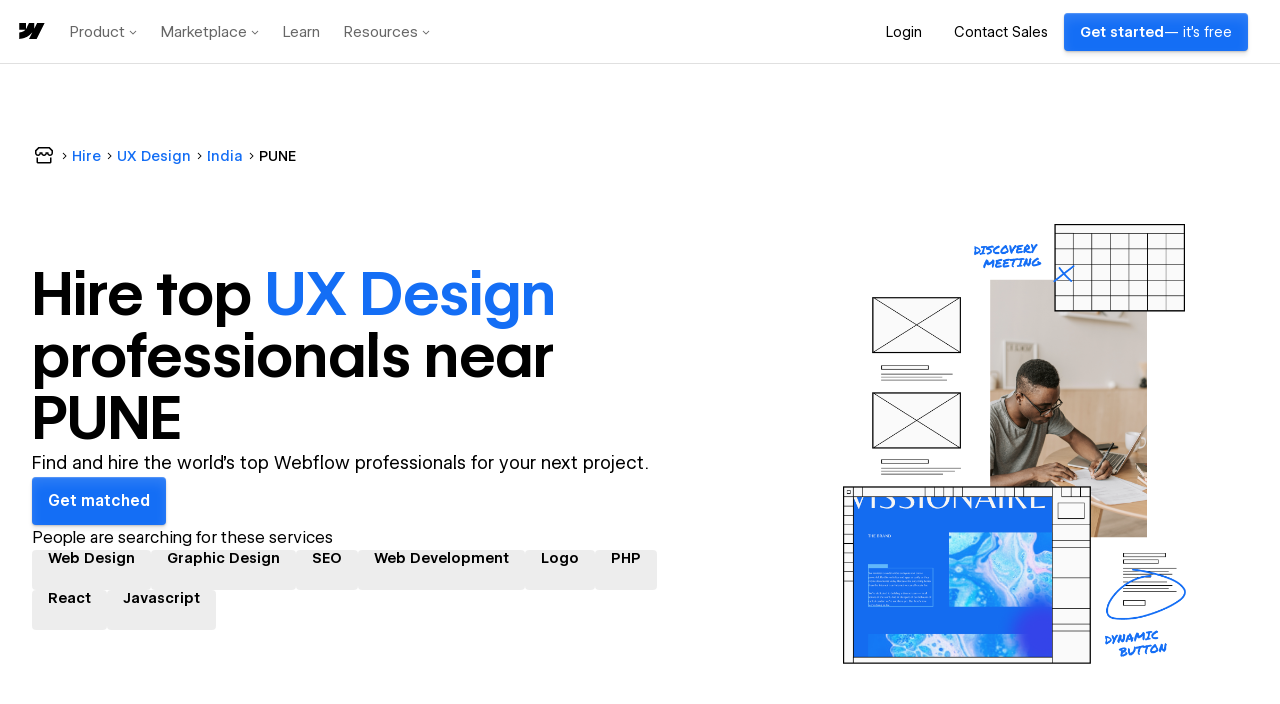

--- FILE ---
content_type: text/html
request_url: https://tzm.px-cloud.net/ns?c=2b8297a0-ff0a-11f0-b5c8-379fec866c64
body_size: 168
content:
bdZqXoHZcHIOk-0Os07M3XkMAL3znSwzoRQXct1dEoHQQ3F5hdF0fDJHBUvaGidyou8KMRi--Gg7w-5bHiDVFpIqMSmAFrnsZSSbufv1Sz3LI4ePd4pKOMs8HfE8TRNgl2nIi08YWhKgqmzWDZHViT-KmNHMIzg5UGZ5Fyg=

--- FILE ---
content_type: application/javascript; charset=UTF-8
request_url: https://webflow.com/assets-marketplace/_next/static/chunks/pages/hire/%5B%5B...slugs%5D%5D-2f7dc464da1087da.js
body_size: 14520
content:
(self.webpackChunk_N_E=self.webpackChunk_N_E||[]).push([[580],{50217:function(e){e.exports=function(e){return e.split("")}},39872:function(e){e.exports=function(e,t,r){var n=-1,i=e.length;t<0&&(t=-t>i?0:i+t),(r=r>i?i:r)<0&&(r+=i),i=t>r?0:r-t>>>0,t>>>=0;for(var o=Array(i);++n<i;)o[n]=e[n+t];return o}},23895:function(e,t,r){var n=r(39872);e.exports=function(e,t,r){var i=e.length;return r=void 0===r?i:r,!t&&r>=i?e:n(e,t,r)}},83126:function(e,t,r){var n=r(23895),i=r(33880),o=r(6009),s=r(66188);e.exports=function(e){return function(t){var r=i(t=s(t))?o(t):void 0,a=r?r[0]:t.charAt(0),c=r?n(r,1).join(""):t.slice(1);return a[e]()+c}}},33880:function(e){var t=RegExp("[\\u200d\ud800-\udfff\\u0300-\\u036f\\ufe20-\\ufe2f\\u20d0-\\u20ff\\ufe0e\\ufe0f]");e.exports=function(e){return t.test(e)}},6009:function(e,t,r){var n=r(50217),i=r(33880),o=r(63344);e.exports=function(e){return i(e)?o(e):n(e)}},63344:function(e){var t="\ud800-\udfff",r="[\\u0300-\\u036f\\ufe20-\\ufe2f\\u20d0-\\u20ff]",n="\ud83c[\udffb-\udfff]",i="[^"+t+"]",o="(?:\ud83c[\udde6-\uddff]){2}",s="[\ud800-\udbff][\udc00-\udfff]",a="(?:"+r+"|"+n+")?",c="[\\ufe0e\\ufe0f]?",l="(?:\\u200d(?:"+[i,o,s].join("|")+")"+c+a+")*",d=RegExp(n+"(?="+n+")|(?:"+[i+r+"?",r,o,s,"["+t+"]"].join("|")+")"+(c+a+l),"g");e.exports=function(e){return e.match(d)||[]}},82108:function(e,t,r){var n=r(66188),i=r(23779);e.exports=function(e){return i(n(e).toLowerCase())}},34291:function(e){e.exports=function(){}},23779:function(e,t,r){var n=r(83126)("toUpperCase");e.exports=n},32712:function(e,t,r){(window.__NEXT_P=window.__NEXT_P||[]).push(["/hire/[[...slugs]]",function(){return r(33521)}])},39318:function(e,t,r){"use strict";r.d(t,{Z:function(){return o}});var n=r(52322);r(2784);var i=r(43574),o=e=>{let{href:t,children:r}=e;return(0,n.jsx)(i.Link,{href:t,children:(0,n.jsx)(i.Text,{font:"brandedBody",weight:"medium",colorVariant:"blue",children:r})})}},30250:function(e,t,r){"use strict";r.d(t,{Z:function(){return S}});var n=r(52322),i=r(2784),o=r(43574),s=r(2858),a=r(888);let c="--local-gap",l="--local-row-gap",d="--local-column-gap",u="--local-minWidth",p=(0,s.emotionStyled)(o.View)({display:"flex",flexWrap:"wrap",gap:`var(${c})`,rowGap:`var(${l}, var(${c}, normal))`,columnGap:`var(${d}, var(${c}, normal))`,[`@media (max-width: ${a.Z.breakpoints.md})`]:{gap:"$8"},[o.tokens.breakpoints.bp3]:{gridTemplateColumns:`repeat(auto-fill, minmax(var(${u}), 2fr))`}},{variants:{responsive:{true:{display:"grid",gridTemplateColumns:`repeat(auto-fill, minmax(var(${u}), 2fr))`}},maintainThreeColumns:{true:{[o.tokens.breakpoints.bp3]:{gridTemplateColumns:"repeat(3, 1fr)"}}}}}),h=(0,s.emotionStyled)(o.VStack)({gridColumn:"1 / -1",[o.tokens.breakpoints.bp1Only]:{gap:0}}),f=(0,s.emotionStyled)(o.HStack)({[o.tokens.breakpoints.bp1Only]:{paddingBottom:"$4"}}),m=(0,s.emotionStyled)(o.HStack)({paddingTop:0,[o.tokens.breakpoints.bp1Only]:{paddingTop:"$6"}}),g=(0,s.emotionStyled)(o.Breakpoint)({marginTop:"$6"}),x=(0,s.emotionStyled)("div")({"&:active":{zIndex:999}});var b=r(85352);r(21326);var k=r(46645),j=r(23094),w=r(31836),y=r(82851);let v=e=>{let{attributes:t,listeners:r,setNodeRef:i,transform:o,transition:s}=(0,w.nB)({id:e.id}),a={transform:y.ux.Transform.toString(o),transition:s};return(0,n.jsxs)(x,{ref:i,style:a,...t,...r,children:[e.renderItem(e.item,e.index),e.renderInBetween(e.index)]})};var S=(0,i.forwardRef)((e,t)=>{let{gap:r=24,rowGap:s,columnGap:a,itemKey:x="id",items:y=[],limit:S,loadingMore:C=!1,minWidth:T=300,onLoadMore:I,options:P,renderInBetween:$=()=>null,renderItem:B=()=>null,responsive:H=!0,title:L,renderAfterList:_=()=>null,maintainThreeColumns:E=!1,setItemsToShow:R,isSortEnabled:M,...W}=e,F=(0,i.useRef)(),A=(0,b.mergeRefs)([F,t]),O=(0,i.useMemo)(()=>S?y.slice(0,S):y,[S,y]),V=(0,j.Dy)((0,j.VT)(j.we),(0,j.VT)(j.Lg,{coordinateGetter:w.is}));return(0,n.jsxs)(h,{...W,ref:A,spacing:4,children:[(0,n.jsxs)(f,{justify:"space-between",children:[L,P]}),(0,n.jsx)(p,{gap:r,rowGap:s,columnGap:a,minWidth:T,responsive:H,maintainThreeColumns:E,style:{[c]:`${r}px`,[l]:s?`${s}px`:"",[d]:a?`${a}px`:"",[u]:`${T}px`},children:M?(0,n.jsx)(j.LB,{sensors:V,collisionDetection:j.pE,onDragEnd:e=>{let{active:t,over:r}=e,n=O.findIndex(e=>e._id===t.id),i=O.findIndex(e=>e._id===r.id);if(i>17){o.toast.danger("You can only move items to the top 18 positions");return}t.id!==r.id&&i<=17&&R&&R(e=>(0,w.Rp)(e,n,i))},children:(0,n.jsx)(w.Fo,{items:O.map(e=>e._id),strategy:w.U2,children:O.map((e,t)=>(0,n.jsx)(v,{index:t,id:e._id||t,item:e,renderItem:B,renderInBetween:$},e[x]||t))})}):(0,n.jsx)(n.Fragment,{children:O.map((e,t)=>(0,n.jsxs)(i.Fragment,{children:[B(e,t),$(t)]},e[x]||t))})}),(0,n.jsxs)(o.VStack,{align:"center",spacing:10,children:[_?(0,n.jsx)(g,{minWidth:"bp4",children:_()}):null,I?(0,n.jsx)(m,{justify:"center",children:(0,n.jsx)(k.BrandedButton,{"data-automation-id":"collection-list-load-more",isLoading:C,onClick:I,colorVariant:"white",children:"Show more"})}):null]})]})})},80789:function(e,t,r){"use strict";r.d(t,{Z:function(){return a}});var n=r(2858),i=r(888);let o="32px",s="24px";var a=(0,n.emotionStyled)("div")({maxWidth:`calc(${i.Z.breakpoints.xl} + var(--totalHorizontalPadding))`,margin:"0 auto",height:"100%","@media (max-width: 575px)":{"--totalHorizontalPadding":`calc(2 * ${s})`,paddingLeft:s,paddingRight:s},"@media (min-width: 576px)":{"--totalHorizontalPadding":`calc(2 * ${o})`,paddingLeft:o,paddingRight:o}})},33521:function(e,t,r){"use strict";r.r(t),r.d(t,{__N_SSP:function(){return eK},default:function(){return eJ},slugComponents:function(){return eQ}});var n=r(52322),i=r(2784),o=r(76635),s=r.n(o);let a=(0,i.createContext)(),c=e=>{let{children:t,hireContext:r}=e;return(0,n.jsx)(a.Provider,{value:r,children:t})},l=()=>{let e=(0,i.useContext)(a);if(void 0===e)throw Error("useHireContext must be used within a HireContextProvider");return e};var d=r(77612);r(82108);var u=r(32343),p=r(32019),h=r(41078),f=r(44824);let m=["web-development","custom-code-scripting"],g=function(e){let t=arguments.length>1&&void 0!==arguments[1]?arguments[1]:"/";return e.filter(Boolean).join(t)},x=(e,t,r)=>{let n=[{label:"Marketplace",href:"/marketplace"},{label:"Hire",href:e}];for(let e of t){if(!r[e]?.length)break;let t=n[n.length-1].href,i=r[e][0],o=i.displayName,s=`${t}/${i.slug}`;n.push({label:o,href:s})}return n},b=async(e,t,r,n)=>{try{let i=Object.entries({skills:e.skills?.join(",")||"",countries:e.countries?.join(",")||"",cities:e.cities?.join(",")||"",skip:t,limit:r}).map(e=>{let[t,r]=e;return`${t}=${r??""}`}).join("&"),o=`/v1/marketplace/hire/creators?${i}`,s=await d.ZP.get(o,(0,d.Bp)(n));return{data:{creators:s?.data?.creators.map(e=>{let t=[];return e.designerMetadata.skills.length>0&&(t=e.designerMetadata.skills.map(e=>({href:u.getSkillLink(e.toLowerCase())||"",displayName:e}))),{...e,designerMetadata:{...e.designerMetadata,skills:t}}}),hasMore:s?.data?.hasMore}}}catch(e){if(404===e.status)return;throw e}},k=async(e,t,r,n)=>{let i=await b(e,t,r,n),{creators:o,hasMore:s}=i?.data||{};return{creators:o,hasMore:s}},j=e=>m.includes(e)?"developer":"professional",w=(e,t)=>{let{skills:r,countries:n,cities:i}=t,o=r[0]?.displayName,s=n[0]?.displayName,a=i[0]?.displayName,c=r[0]?.categories[0];return e.replace("[skill]",o).replace("[modifier]",j(c)).replace("[country]",s).replace("[city]",a)},y=e=>{let t;let{skills:r,countries:n,cities:i}=e,o="Find and hire the world's top Webflow professionals for your next project.";return r.length?{title:w((t=i.length?{title:"Hire freelance [skill] [modifier]s near [city]",h1:"Hire top [skill] [modifier]s near [city]",description:o}:n.length?{title:"Hire freelance [skill] [modifier]s in [country]",h1:"Hire top [skill] [modifier]s in [country]",description:o}:{title:"Hire freelance [skill] [modifier]s",h1:"Hire top [skill] [modifier]s",description:o}).title,e),description:w(t.description,e),h1:w(t.h1,e)}:{title:"Hire freelance web designers & developers",h1:"Hire top Webflow pros, ship projects faster",description:o}},v=e=>{let{h1:t,description:r}=y(e),{skills:n,countries:i,cities:o}=e,s=n[0]?.displayName,a=i[0]?.displayName,c=o[0]?.displayName,l=n[0]?.categories[0];return{title:t,subtitle:r,skillModifier:s?`${s} ${j(l)}`:null,city:c,country:a}},S=function(){let e=arguments.length>0&&void 0!==arguments[0]?arguments[0]:{},{skills:t=[],cities:r=[],countries:n=[]}=e,i=t[0],o=r[0],s=n[0];return g([i?.slug,s?.slug,o?.slug],"_")},C=e=>{let t=S(e),r={ref:"seo-local-page",variant:"v1",...t&&{"landing-page":t}};return(0,p.buildMatchmakingFormURL)(r)},T=e=>{let t=S(e),r={ref:"seo-local-page",variant:"v1",...t&&{"landing-page":t}};return(0,p.buildCodedMatchmakingFormURL)(r)},I=e=>{let{slugs:t}=e;return{...h.ANALYTICS_PROPERTIES.PAGE_PROPERTIES.VISITOR_HIRE,skills:t.skills,countries:t.countries,states:t.states,cities:t.cities}},P=function(e,t){let r=arguments.length>2&&void 0!==arguments[2]?arguments[2]:{};try{(0,f.L)(e,{...I(t),...r})}catch(e){}},$={pageView:e=>{P("Hire Page Viewed",e)},clickGetMatched:(e,t)=>{P("CTA Clicked",e,{"page section":t,"button CTA":"Get Matched"})},clickProfileCard:(e,t,r)=>{P("Profile Card Clicked",e,{"page section":"profiles","profile id":t.id,"profile name":t.name,"button action and type":r})},clickRelatedSkill:(e,t)=>{P("CTA Clicked",e,{"page section":"related skills","button CTA":t})},clickPopularLocation:(e,t)=>{P("CTA Clicked",e,{"page section":"popular locations","button CTA":t})},clickFaqItem:(e,t)=>{P("CTA Clicked",e,{"page section":"faqs","button CTA":t})}};var B=r(17511),H=r(28671),L=r(2858),_=r(43574);let E=(0,L.emotionStyled)(_.ShowcaseIcon)({color:"$blueIcon"});var R=r(39318),M=e=>{let{items:t}=e;return(0,n.jsx)(_.HStack,{spacing:1,children:t.map((e,r)=>{let{href:o,label:s}=e,a=r===t.length-1;return 0===r?(0,n.jsxs)(i.Fragment,{children:[(0,n.jsx)(_.Link,{href:o,children:(0,n.jsx)(E,{size:24,colorVariant:"primary","aria-label":"Marketplace"},r)}),(0,n.jsx)(_.ChevronSmallRightIcon,{size:16})]},r):a?(0,n.jsx)(i.Fragment,{children:(0,n.jsx)(_.Text,{font:"brandedBody",weight:"medium",children:s})},r):(0,n.jsxs)(i.Fragment,{children:[(0,n.jsx)(R.Z,{href:o,children:s}),(0,n.jsx)(_.ChevronSmallRightIcon,{size:16})]},r)})})},W=r(46645),F=r(39097),A=r.n(F);let O=(0,L.emotionStyled)(_.HStack)({overflowX:"auto","&::-webkit-scrollbar":{display:"none"},[L.tokens.breakpoints.bp3]:{flexWrap:"wrap"}}),V=["Web Design","Graphic Design","SEO","Web Development","Logo","PHP","React","Javascript","HTML5","CSS","UI-UX","Figma","Branding"];var U=e=>{let{isBranded:t=!1}=e,r=t?V.slice(0,8):V;return(0,n.jsx)(O,{children:r.map(e=>(0,n.jsx)(A(),{href:`/hire/${e.toLowerCase().replace(" ","-")}`,passHref:!0,legacyBehavior:!0,children:(0,n.jsx)(W.BrandedTag,{children:(0,n.jsx)(_.Text,{weight:"semibold",children:e})},e)},e))})};let z=(0,L.emotionStyled)("div")({marginTop:"80px",[L.tokens.breakpoints.bp3]:{marginTop:"112px",marginBottom:"112px"}},{variants:{showBreadcrumbs:{true:{marginTop:"$14",[L.tokens.breakpoints.bp3]:{marginTop:"$14"}}}}}),N=(0,L.emotionStyled)("span")({color:"$blueText"});(0,L.emotionStyled)(_.Text)({fontSize:"$heading",lineHeight:"$heading",[L.tokens.breakpoints.bp3]:{fontSize:"$title",lineHeight:"$title"}}),(0,L.emotionStyled)(_.Button)({marginTop:"$4",[L.tokens.breakpoints.bp3]:{marginTop:"$6"}});let G=(0,L.emotionStyled)(_.VStack)({maxWidth:"680px"}),D=(0,L.emotionStyled)("img")({width:"343px",height:"440px"});var q=r(62650),Z=e=>{let t,{title:r,subtitle:o,skillModifier:s,country:a,city:c,ctaHref:d,ctaText:u,showBreadcrumbs:p}=e,h=l(),f=(0,i.useCallback)(()=>{$.clickGetMatched(h,"heading")},[h]),m=s?.substring(0,s?.lastIndexOf(" ")),g=s?.split(" ").pop();t=s?c?(0,n.jsxs)(n.Fragment,{children:["Hire top",(0,n.jsxs)(N,{children:[" ",m," "]}),g,"s near ",c]}):a?(0,n.jsxs)(n.Fragment,{children:["Hire top",(0,n.jsxs)(N,{children:[" ",m," "]}),g,"s in ",a]}):(0,n.jsxs)(n.Fragment,{children:["Hire top",(0,n.jsxs)(N,{children:[" ",m," "]}),g,"s"]}):(0,n.jsx)(n.Fragment,{children:r});let x=(0,n.jsxs)(_.VStack,{spacing:2,children:[(0,n.jsx)(_.Text,{font:"heading",weight:"normal",children:"People are searching for these services"}),(0,n.jsx)(U,{isBranded:!0})]});return(0,n.jsx)(z,{showBreadcrumbs:p,children:(0,n.jsxs)(_.VStack,{spacing:8,children:[(0,n.jsxs)(_.HStack,{spacing:2,align:"center",children:[(0,n.jsx)(_.Column,{width:{"@initial":12,"@bp3":6,"@bp4":8},children:(0,n.jsxs)(G,{spacing:8,children:[(0,n.jsxs)(_.VStack,{align:"start",spacing:2,children:[(0,n.jsx)(_.Text,{font:"brandedDisplay2","data-automation-id":"heading-section-title",weight:"semibold",children:t}),(0,n.jsx)(_.Text,{font:"brandedDisplaySubtitle",children:o})]}),(0,n.jsx)(_.StackItem,{children:(0,n.jsx)(W.BrandedButton,{href:d,colorVariant:"primary",onClick:f,"data-automation-id":"get-matched-button",children:u})}),(0,n.jsx)(_.Breakpoint,{minWidth:"bp4",children:x})]})}),(0,n.jsx)(_.Column,{width:{"@initial":0,"@bp3":6,"@bp4":4},children:(0,n.jsx)(_.Breakpoint,{minWidth:"bp3",children:(0,n.jsx)(D,{src:q.DF,alt:"hire top Webflow pros"})})})]}),(0,n.jsx)(_.Breakpoint,{maxWidth:"bp4",children:x})]})})},Y=r(80789),X=r(38421),K=r.n(X),Q=()=>(0,n.jsx)(_.HStack,{align:"center",justify:{"@initial":"space-around","@bp5":"space-between"},spacing:5,shouldWrap:!0,children:[{src:"/hire/client-the-new-york-times.svg",alt:"The New York Times",width:211,height:28},{src:"/hire/client-greenhouse.svg",alt:"Greenhouse",width:122,height:25},{src:"/hire/client-rakuten.svg",alt:"Rakuten",width:77,height:24},{src:"/hire/client-mural.svg",alt:"Mural",width:73,height:22},{src:"/hire/client-dropbox.svg",alt:"Dropbox",width:117,height:24},{src:"/hire/client-orange-theory.svg",alt:"OrangeTheory",width:132,height:32},{src:"/hire/client-philips.svg",alt:"Philips",width:87,height:16},{src:"/hire/client-vice.svg",alt:"Vice",width:90,height:28}].map((e,t)=>{let{src:r,alt:i,width:o,height:s}=e;return(0,n.jsx)(K(),{src:r,width:o,height:s,alt:i},t)})});(0,L.emotionStyled)("div")({marginBottom:"$8",textAlign:"center"});let J=(0,L.emotionStyled)(Y.Z)({background:"$background2",padding:"$10 $6"});var ee=()=>(0,n.jsx)("section",{children:(0,n.jsx)(J,{children:(0,n.jsxs)(_.VStack,{spacing:6,align:"center",children:[(0,n.jsx)(_.Text,{font:"brandedDisplay5",weight:"semibold",as:"h3",children:"Trusted by 200,000+ companies"}),(0,n.jsx)(Q,{})]})})});let et=(0,L.emotionStyled)("section")({paddingY:"$16",[L.tokens.breakpoints.bp3]:{paddingTop:80,paddingBottom:80}},{variants:{condensed:{true:{paddingY:"$6",[L.tokens.breakpoints.bp3]:{paddingY:"$16"}}},secondary:{true:{background:"$background3"}}}}),er=(0,L.emotionStyled)(_.VStack)({gap:"$1",marginBottom:"$8",[L.tokens.breakpoints.bp3]:{gap:"$2",marginBottom:"$14"}}),en=e=>{let{children:t,...r}=e;return(0,n.jsx)(er,{...r,children:t})};var ei=e=>{let{children:t,...r}=e;return(0,n.jsx)(et,{...r,children:(0,n.jsx)(Y.Z,{children:t})})};let eo=(0,L.emotionStyled)(_.Text)({color:"$blueText",fontSize:"16px",lineHeight:"160%"});var es=e=>{let{heading:t,links:r,onClickLink:i}=e;return(0,n.jsxs)(ei,{children:[(0,n.jsx)(en,{children:(0,n.jsx)(_.Text,{font:"brandedDisplay3",weight:"semibold",as:"h2",children:t})}),(0,n.jsx)(_.Columns,{children:r.map((e,t)=>{let{href:r,text:o}=e;return(0,n.jsx)(_.Column,{width:{"@initial":6,"@bp3":3},children:(0,n.jsx)(_.Link,{href:r,passHref:!0,children:(0,n.jsx)(eo,{onClick:i,children:o})})},t)})})]})};(0,L.emotionStyled)("div")({position:"relative",marginBottom:"$3",width:40,height:40,[L.tokens.breakpoints.bp3]:{marginBottom:"$8",width:60,height:60}});let ea=(0,L.emotionStyled)(_.Text)({color:"$textSecondary",fontSize:"16px",fontWeight:"400",lineHeight:"160%"}),ec=(0,L.emotionStyled)(_.VStack)({width:"90%"}),el=(0,L.emotionStyled)("div")({color:"$blueIcon"}),ed=[{heading:"Research your options",subHeading:"Browse each Partner’s profile to get a feel for their work",d2Icon:()=>(0,n.jsx)(el,{role:"img","aria-label":"Research your options",children:(0,n.jsx)(W.SearchSitesIcon,{})})},{heading:"Reach out",subHeading:"Reach out to Partners who look interesting based on their profile and your project needs",d2Icon:()=>(0,n.jsx)(el,{role:"img","aria-label":"Reach out",children:(0,n.jsx)(W.ChatIcon,{})})},{heading:"Get to work",subHeading:"Once you’ve chosen an Partner, you can move on to the project itself",d2Icon:()=>(0,n.jsx)(el,{role:"img","aria-label":"Get to work",children:(0,n.jsx)(W.SiteRefreshIcon,{})})}];var eu=()=>(0,n.jsxs)(ei,{children:[(0,n.jsxs)(en,{children:[(0,n.jsx)(_.Text,{font:"brandedDisplay3",weight:"semibold",children:"How it works"}),(0,n.jsx)(_.Text,{font:"brandedDisplaySubtitle",children:"Certified Partners can help with a wide range of design, development, and marketing projects."})]}),(0,n.jsx)(_.Columns,{spacing:{"@initial":11,"@bp3":12},children:ed.map((e,t)=>{let{heading:r,subHeading:i,d2Icon:o}=e;return(0,n.jsx)(_.Column,{width:{"@initial":12,"@bp3":4},children:(0,n.jsxs)(_.VStack,{spacing:8,children:[o(),(0,n.jsxs)(ec,{align:"start",spacing:1,children:[(0,n.jsx)(_.Text,{font:"brandedDisplay5",weight:"semibold",as:"h4",children:r}),(0,n.jsx)(ea,{as:"h5",children:i})]})]})},t)})})]}),ep=r(888);let eh=(0,L.emotionStyled)(_.VStack)({borderBottom:"1px solid",borderBottomColor:"$border4"}),ef=(0,L.emotionStyled)(_.CollapsibleTrigger)({cursor:"pointer",userSelect:"none",borderTop:"1px solid",borderTopColor:"$border4",paddingTop:"$5",[L.tokens.breakpoints.bp3]:{paddingTop:"$6"}},{variants:{isOpen:{false:{paddingBottom:"$5",[L.tokens.breakpoints.bp3]:{paddingBottom:"$6"}},true:{paddingBottom:"$4"}}}}),em=(0,L.emotionStyled)(_.CollapsibleContent)({marginBottom:"$6",paddingRight:ep.Z.spacing[12],[L.tokens.breakpoints.bp3]:{paddingRight:160}}),eg=(0,L.emotionStyled)(_.Text)({fontSize:"16px",fontWeight:"600",lineHeight:"130%"}),ex=e=>{let{children:t}=e;return(0,n.jsx)(eh,{spacing:0,children:t})},eb=_.Collapsible,ek=e=>{let{children:t,trackFAQClick:r}=e,{isOpen:i}=(0,_.useCollapsible)(),o=i?_.ChevronLargeUpIcon:_.ChevronLargeDownIcon;return(0,n.jsx)(ef,{isOpen:i,onClick:r,children:(0,n.jsxs)(_.HStack,{justify:"space-between",align:"center",children:[(0,n.jsx)(eg,{font:"body",weight:"semibold",children:t}),(0,n.jsx)(_.IconButton,{Icon:o,variant:"ghost",label:t})]})})},ej=e=>{let{children:t}=e;return(0,n.jsx)(em,{children:t})},ew=(0,L.emotionStyled)(_.Text)({color:"$textSecondary",fontSize:"16px",fontWeight:"400",lineHeight:"160%",a:{fontSize:"16px"}}),ey=[{question:"Who are the Webflow Certified Partners?",answer:(0,n.jsxs)(n.Fragment,{children:[(0,n.jsxs)(ew,{font:"body",children:["Webflow Certified Partners are freelancers and agencies with verified experience producing quality Webflow projects and a proven track record with client satisfaction."," "]}),(0,n.jsxs)(ew,{font:"body",children:["Webflow Certified Partners are freelancers and agencies with verified experience producing quality Webflow projects and a proven track record with client satisfaction. Certified Partners work within a wide range of budgets and handle a variety of design, development, and marketing projects such as platform migration, custom code & integrations, marketing & SEO guidance, rebrands & redesigns, design system setup, no-code app creation, ecommerce websites, accessibility optimization, and more."," "]}),(0,n.jsx)(ew,{font:"body",children:"To become a Certified Partner, both Professional and Enterprise partners must go through an application and review process and meet certification requirements. You can think of Certified Partners as professionals who have already made it through the first rounds of interviews and come with glowing recommendations."})]})},{question:"How does the Certified Partner platform work?",answer:(0,n.jsxs)(n.Fragment,{children:[(0,n.jsxs)(ew,{font:"body",children:["We've designed the Certified Partners site to help you find the professional you need. You can browse all of our partners in the Partner Directory, or get matched with a hand-picked set of partners based on your specific project requirements."," "]}),(0,n.jsx)(ew,{font:"body",children:"When you're reviewing partners, each partner's profile will include images of their past work to give you a sense of their style and work experience. You can also review partner's pricing details, bio, service types, and availability to learn more about whether they're the right fit for you!"})]})},{question:"What can Certified Partners do?",answer:(0,n.jsxs)(n.Fragment,{children:[(0,n.jsxs)(ew,{font:"body",children:["Partners take care of what they know best — working in Webflow — so that you and your team have more bandwidth for your own areas of expertise."," "]}),(0,n.jsx)(ew,{font:"body",children:"Partners work as an extension of your team so that you don't have to rely on internal design and development resources. Instead, you can trust your partner to bring polish and advanced functionality to the project. Plus, you can collaborate with your partner during the build to provide feedback and determine which aspects of your project your team will want to manage autonomously. For example, if spinning up new landing pages for marketing campaigns and regularly editing content are important to your workflow, your partner can cater to those needs."})]})},{question:"What should I look for in a Certified Partner?",answer:(0,n.jsx)(n.Fragment,{children:(0,n.jsx)(ew,{font:"body",children:"When looking for a Webflow Certified Partner, evaluate the partner's Webflow experience by reviewing their portfolio to assess design proficiency and suitability for your project's vision. Secondly, evaluate their industries specialties & services offered and look for partners with skills that overlap with your project's needs. Thirdly, prioritize selecting a partner within the same time zone to ensure timely communication, swift response to queries, and efficient coordination. Finally align your budget constraints with the partner's pricing to ensure your project stays within budget to maximize the project's success."})})},{question:"How do I become a Certified Partner?",answer:(0,n.jsx)(n.Fragment,{children:(0,n.jsxs)(ew,{font:"body",children:["To apply to become a Webflow Certified Partner, you'll need at least three sites built in Webflow, plus a portfolio site that shows off your past work and experience. You'll also need to pass our Webflow certification exams. To learn more or apply to the program, please submit your details on the",(0,n.jsx)(_.Link,{href:"https://experts.webflow.com/apply?ref=seo-local-page",children:"Partner application page"}),"."]})})}];var ev=()=>{let e=l(),t=(0,i.useCallback)(t=>{$.clickFaqItem(e,t)},[e]);return(0,n.jsxs)(ei,{children:[(0,n.jsx)(en,{children:(0,n.jsx)(_.Text,{font:"brandedDisplay3",weight:"semibold",children:"FAQs"})}),(0,n.jsx)(_.Columns,{children:(0,n.jsx)(_.Column,{width:{"@initial":12,"@bp4":8},children:(0,n.jsx)(ex,{children:ey.map((e,r)=>{let{question:i,answer:o}=e;return(0,n.jsxs)(eb,{children:[(0,n.jsx)(ek,{trackFAQClick:()=>t(i),children:i}),(0,n.jsx)(ej,{children:o})]},r)})})})})]})},eS=r(34291),eC=r.n(eS),eT=r(30250);let eI=(0,L.emotionStyled)("div")({display:"flex",alignItems:"center",justifyContent:"center",position:"absolute",zIndex:1,top:0,bottom:0,left:0,right:0,background:"rgba(0, 0, 0, 0.3)",opacity:0,transition:"all 300ms ease",pointerEvents:"none",height:"200px"}),eP=(0,L.emotionStyled)(_.HStack)({opacity:0,zIndex:2,position:"absolute",top:0,bottom:0,left:0,right:0}),e$=(0,L.emotionStyled)("a")({position:"relative",overflow:"hidden",display:"block",height:"200px","&:hover, &:focus":{"[data-component='overlay']":{opacity:1,borderBottomLeftRadius:"$2",borderBottomRightRadius:"$2"},"div[role=img]":{transform:"scale(1.05)"},[`${eP}`]:{opacity:1}}}),eB=(0,L.emotionStyled)(_.Card)({border:"$border1",height:"fit-content","&:hover":{cursor:"pointer",boxShadow:_.tokens.boxShadows[2]}}),eH=(0,L.emotionStyled)(_.CardBody)({padding:"$4"}),eL=(0,L.emotionStyled)(_.Text)({fontSize:"14px",lineHeight:"23px"}),e_=(0,L.emotionStyled)(_.PopoverContent)({backgroundColor:"#F5F5F5",maxHeight:184,overflowY:"auto",fontSize:"14px",fontWeight:"400",lineHeight:"16px",color:"$black"}),eE=(0,L.emotionStyled)(_.Text)({fontSize:"14px",lineHeight:"16px",color:"$black",cursor:"pointer"}),eR=(0,L.emotionStyled)(_.HStack)({maxHeight:"38px",overflow:"hidden",textOverflow:"ellipsis",whiteSpace:"nowrap",width:"100%"}),eM=e=>{let{overflowSkills:t}=e;return t.length>0?(0,n.jsxs)(_.Popover,{width:232,children:[(0,n.jsx)(_.PopoverTrigger,{asChild:!1,children:(0,n.jsx)(W.BrandedTag,{isOverflow:!0,children:(0,n.jsxs)(_.Text,{font:"body",children:["+",t.length]})})}),(0,n.jsx)(e_,{"aria-label":"Extra skills",colorVariant:"default",children:(0,n.jsx)(_.VStack,{spacing:3,children:t.map(e=>(0,n.jsx)(A(),{href:e.href,passHref:!0,legacyBehavior:!0,children:(0,n.jsx)(eE,{weight:"normal",children:e.displayName})},e.displayName))})})]}):null},eW=e=>{let t=[],r=[],n=0;for(let i of e){let e=i.displayName.length;t.length<2&&n+e<=22?(t.push(i),n+=e):r.push(i)}return[t,r]},eF=(0,i.forwardRef)((e,t)=>{let{name:r,avatarSrc:i,skills:o,avatarHref:s,thumbHref:a,thumbSrc:c,thumbAlt:l,location:d,trackProfileClick:u}=e,[p,h]=eW(o);return(0,n.jsxs)(eB,{ref:t,align:"start",spacing:0,isSeamless:!0,children:[(0,n.jsx)(eH,{size:"medium",onClick:u?()=>u("avatar"):void 0,children:(0,n.jsxs)(_.VStack,{spacing:4,children:[(0,n.jsx)(A(),{href:s,passHref:!0,"data-automation-id":"profile-link",children:(0,n.jsxs)(_.HStack,{spacing:2,children:[(0,n.jsx)(_.StackItem,{children:(0,n.jsx)(_.Avatar,{alt:`Avatar image for ${r}`,size:"large",name:r,src:i})}),(0,n.jsxs)(_.VStack,{spacing:0,children:[(0,n.jsx)(_.View,{maxWidth:227,children:(0,n.jsx)(_.Text,{as:"h2",font:"brandedBody",weight:"semibold",truncateToLines:1,children:r})}),(0,n.jsx)(eL,{weight:"normal",truncateToLines:2,children:d})]})]})}),o?(0,n.jsxs)(eR,{spacing:2,shouldWrap:!0,"data-automation-id":"tag-list",children:[p.map(e=>(0,n.jsx)(A(),{href:e.href,passHref:!0,children:(0,n.jsx)(W.BrandedTag,{children:(0,n.jsx)(_.Text,{weight:"normal",children:e.displayName})})},e.displayName)),eM({overflowSkills:h})]}):null]})}),c?(0,n.jsx)(A(),{href:a,passHref:!0,legacyBehavior:!0,children:(0,n.jsxs)(e$,{"data-automation-id":"thumbnail-link",children:[(0,n.jsx)(_.View,{backgroundSize:"cover",transition:"all 300ms ease",transformOrigin:"center center !important",height:"200px",style:{backgroundImage:`url(${c.replace(/\(/g,"%28").replace(/\)/g,"%29")})`},"aria-label":l,role:"img"}),(0,n.jsxs)(_.Breakpoint,{minWidth:480,children:[(0,n.jsx)(eP,{spacing:2,justify:"center","data-component":"button",children:(0,n.jsx)(W.BrandedButton,{colorVariant:"white",suffix:_.ArrowRightIcon,children:"Hire a Certified Partner"})}),(0,n.jsx)(eI,{"data-component":"overlay"})]})]})}):null]})});var eA=r(76196);let eO=(0,L.emotionStyled)(_.Text)({fontSize:"$body",lineHeight:"$body",textAlign:"center"});var eV=e=>{let{profileItems:t=[],fetching:r=!1,loadingMore:i=!1,onLoadMore:o=eC(),showLoadMore:s=!1,itemAvatarHref:a,itemThumbHref:c,trackProfileClicked:l=eC()}=e;return(0,n.jsx)(_.VStack,{spacing:16,children:(0,n.jsx)(_.VStack,{spacing:{_override:"64px"},children:r?(0,n.jsx)(eO,{size:"lg",type:"secondary",as:"div",children:(0,n.jsxs)(_.HStack,{justify:"center",isFullHeight:!0,children:[(0,n.jsx)(_.Spinner,{})," Loading..."]})}):(0,n.jsx)(n.Fragment,{children:0===t.length?(0,n.jsx)(eO,{as:"div",children:"No profiles"}):(0,n.jsx)(n.Fragment,{children:(0,n.jsx)(eT.Z,{minWidth:294,gap:40,columnGap:20,itemKey:"_id",items:t,loadingMore:i,renderItem:e=>(0,n.jsx)(eF,{name:e.name,location:(0,eA.k$)(e),avatarSrc:e.profileImg,thumbSrc:e.featuredAssets[0]?.coverImageMetadata?.imageUrl,thumbAlt:e.featuredAssets[0]?.coverImageMetadata?.title,skills:e.designerMetadata?.skills,avatarHref:a||`/@${e.slug}`,thumbHref:c||`/@${e.slug}`,onClick:t=>l(e,t)}),onLoadMore:s?o:void 0,renderAfterList:()=>(0,n.jsx)(U,{})})})})})})};let eU=(0,L.emotionStyled)("div")({marginTop:"$12",marginBottom:"$12",[L.tokens.breakpoints.bp3]:{marginTop:0,marginBottom:"80px"}});var ez=e=>{let{profileItems:t=[],fetching:r=!1,loadingMore:o=!1,onLoadMore:s=eC(),showLoadMore:a=!1,onChangeFilters:c=eC(),filters:d={skills:[]},filterOptions:u={skills:[]},showFilters:p=!1,matchmakingFormUrl:h}=e,f=l(),[m,g]=(0,i.useState)(d.skills||[]);(0,i.useEffect)(()=>{c({skills:m})},[c,m]);let x=(0,i.useCallback)((e,t)=>{$.clickProfileCard(f,e,t)},[f]);return(0,n.jsx)(eU,{children:p?(0,n.jsxs)(_.Columns,{spacing:6,children:[(0,n.jsx)(_.Column,{width:{"@initial":12,"@bp3":3},children:(0,n.jsxs)(_.VStack,{spacing:5,children:[(0,n.jsxs)(_.HStack,{align:"center",justify:"space-between",children:[(0,n.jsx)(_.Text,{font:"heading",children:"Skills"}),m.length>0&&(0,n.jsx)(_.Text,{font:"body",children:(0,n.jsx)(_.Link,{onClick:()=>{g([])},children:"Clear"})})]}),(0,n.jsx)(_.CheckboxGroup,{values:m,onChange:(e,t)=>{let{nextValues:r}=t;g(r)},isDisabled:r,children:u.skills.map(e=>{let{label:t,value:r}=e;return(0,n.jsx)(_.Checkbox,{label:t,value:r},r)})})]})}),(0,n.jsx)(_.Column,{width:{"@initial":12,"@bp3":p?9:12},children:(0,n.jsx)(eV,{profileItems:t,fetching:r,loadingMore:o,onLoadMore:s,showLoadMore:a,itemThumbHref:h,trackProfileClicked:x})})]}):(0,n.jsx)(eV,{profileItems:t,fetching:r,loadingMore:o,onLoadMore:s,showLoadMore:a,itemThumbHref:h,trackProfileClicked:x})})};let eN=(0,L.emotionStyled)("section")({background:"$background2",padding:"$16 0"});var eG=e=>{let{matchmakingFormURL:t}=e,r=l(),o=(0,i.useCallback)(()=>{$.clickGetMatched(r,"hire an expert")},[r]);return(0,n.jsx)(eN,{secondary:!0,children:(0,n.jsx)(Y.Z,{children:(0,n.jsxs)(_.Columns,{style:{alignItems:"center"},spacing:6,children:[(0,n.jsx)(_.Column,{width:{"@initial":12,"@bp3":6},children:(0,n.jsxs)(_.VStack,{spacing:6,children:[(0,n.jsx)(W.ExpertsIcon,{}),(0,n.jsxs)(_.VStack,{spacing:2,children:[(0,n.jsx)(_.Text,{font:"brandedDisplay4",weight:"semibold",children:"Hire a Certified Partner"}),(0,n.jsx)(_.Text,{font:"brandedDisplaySubtitle",children:"Pair with the perfect pro for your next project."})]})]})}),(0,n.jsx)(_.Column,{width:{"@initial":12,"@bp3":6},children:(0,n.jsxs)(_.HStack,{justify:{"@initial":"start","@bp3":"end"},spacing:2,children:[(0,n.jsx)(W.BrandedButton,{colorVariant:"primary",href:t,onClick:o,children:"Get matched"}),(0,n.jsx)(W.BrandedButton,{colorVariant:"white",href:"https://experts.webflow.com/browse",children:"Browse partners"})]})})]})})})};let eD=(0,L.emotionStyled)(_.VStack)({marginTop:"$8",marginBottom:"$4",[L.tokens.breakpoints.bp3]:{marginBottom:"$6"}});var eq=e=>{let{items:t}=e;return(0,n.jsxs)(eD,{spacing:2,children:[(0,n.jsx)(_.Text,{font:"body",children:"Common searches"}),(0,n.jsx)(_.HStack,{spacing:3,shouldWrap:!0,children:t.map((e,t)=>{let{text:r,href:i}=e;return(0,n.jsx)(_.Button,{href:i,children:r},t)})})]})};let eZ=(0,L.emotionStyled)("div")({marginTop:"$14",[L.tokens.breakpoints.bp3]:{marginTop:"80px"}});var eY=r(99883),eX=e=>{let{profileItems:t,breadcrumbItems:r,commonSearchesLinks:i,relatedSkills:o,popularLocations:s,filters:a,onChangeFilters:c,onLoadMore:d,fetching:u,loadingMore:p,showLoadMore:h}=e,f=l(),{user:m}=(0,eY.k)(),g=m?T(f):C(f),{title:x,subtitle:b,skillModifier:k,country:j,city:w}=v(f),y=r.length>2;return(0,n.jsxs)(n.Fragment,{children:[(0,n.jsxs)(Y.Z,{children:[y?(0,n.jsx)(eZ,{children:(0,n.jsx)(M,{items:r})}):null,(0,n.jsx)(Z,{title:x,subtitle:b,skillModifier:k||"",country:j||"",city:w||"",ctaText:"Get matched",ctaHref:g,showBreadcrumbs:y}),i&&i.length>0&&(0,n.jsx)(eq,{items:i}),(0,n.jsx)(ez,{profileItems:t,onLoadMore:d,loadingMore:p,showLoadMore:h,onChangeFilters:c,filters:a,fetching:u,matchmakingFormUrl:g})]}),(0,n.jsx)(ee,{}),o.links?.length>0&&(0,n.jsx)(es,{heading:o.heading,links:o.links,onClickLink:e=>$.clickRelatedSkill(f,e.currentTarget.innerText)}),s.links?.length>2&&(0,n.jsx)(es,{heading:s.heading,links:s.links,onClickLink:e=>$.clickPopularLocation(f,e.currentTarget.innerText)}),(0,n.jsx)(eu,{}),(0,n.jsx)(ev,{}),(0,n.jsx)(eG,{matchmakingFormURL:g})]})},eK=!0;let eQ=["skills","countries","cities"];var eJ=e=>{let{sessionContext:t,hireContext:r,creators:o,hasMoreCreators:a,relatedSkills:l,popularLocations:d,isServerMobile:u}=e,{skills:p,countries:h,states:f,cities:m}=r,[g,b]=(0,i.useState)(0),[j,w]=(0,i.useState)(!1),[v,S]=(0,i.useState)(!1),[C,T]=(0,i.useState)(o),[I,P]=(0,i.useState)(a),[L,_]=(0,i.useState)({skills:p.map(e=>{let{slug:t}=e;return t}),countries:h.map(e=>{let{slug:t}=e;return t}),cities:m.map(e=>{let{slug:t}=e;return t})});(0,i.useEffect)(()=>{$.pageView(r)},[r]),(0,i.useEffect)(()=>{T(o),P(a),b(0)},[o,a]);let E=async e=>{let r={...L,...e};if(s().isEqual(r,L))return;_(r),w(!0);let{hasMore:n,creators:i}=await k(r,0,16,t.cookiesString);T(i),P(n),b(0),w(!1)},R=async()=>{S(!0);let{hasMore:e,creators:r}=await k(L,(g+1)*16,16,t.cookiesString);T([...C,...r]),P(e),b(g+1),S(!1)},M=x("/hire",eQ,{skills:p,countries:h,states:f,cities:m}),W=y(r);return(0,n.jsx)(c,{hireContext:r,children:(0,n.jsxs)(H.Z,{sessionContext:t,fullWidth:!0,extraVerticalSpace:!1,isServerMobile:u,children:[(0,n.jsx)(B.x,{...W}),(0,n.jsx)(eX,{breadcrumbItems:M,profileItems:C,fetching:j,loadingMore:v,onLoadMore:R,showLoadMore:I,onChangeFilters:E,filters:L,relatedSkills:l,popularLocations:d})]})})}},56181:function(e,t){"use strict";Object.defineProperty(t,"__esModule",{value:!0}),function(e,t){for(var r in t)Object.defineProperty(e,r,{enumerable:!0,get:t[r]})}(t,{BETA_FEATURES:function(){return i},adminRequired:function(){return r},betaFeaturesTestingLib:function(){return a},getBetaFeatureDefinition:function(){return o},isBetaFeatureFlag:function(){return s}});var r=[],n=[],i={pointerLock:{shortcut:["* p l o c k"],scope:["user"]},ix2Refresh:{shortcut:["* i x 2"],scope:["user"]},figma:{shortcut:r,scope:["user"]},rssUrl:{shortcut:["* r s s u r l"],scope:["user"]},linkUpload:{shortcut:["* l i n k"],scope:["user"]},disableBlockers:{shortcut:["* z o o m"],scope:["user"]},peek:{shortcut:n,scope:["user"]},ecShipStation:{shortcut:r,scope:["user"]},betaception:{shortcut:n,scope:["user"]},fileUpload:{shortcut:r,scope:["user"]},customClassInRichText:{shortcut:["* c c c"],scope:["user"]},allowCustomSiteHeader:{shortcut:r,scope:["site"]},showFastlyAsEdgeIPs:{shortcut:r,scope:["site"]},useNewBillingSystem:{shortcut:r,scope:["user"]},useUserTaxCollection:{shortcut:r,scope:["user"]},useTeamTaxCollection:{shortcut:r,scope:["workspace"]},activateUserTaxCollection:{shortcut:r,scope:["user"]},activateTeamTaxCollection:{shortcut:r,scope:["workspace"]},auditCorruptedCheckout:{shortcut:["* a e c o m"],scope:["user"]},auditLazyImage:{shortcut:["* a l a z y"],scope:["user"]},lab:{shortcut:["* l a b"],scope:["user"]},logicFlowsV2:{shortcut:r,scope:["user"]},logicDev:{shortcut:r,scope:["user"]},logicEventTriggers:{shortcut:r,scope:["site"]},usysELGAccessGroups:{shortcut:r,scope:["site"]},disableWorkspaceAnnotationEmailNotifications:{shortcut:r,scope:["workspace"]},hasEnterpriseSite:{shortcut:r,scope:["workspace"]},isEnterprisePartner:{shortcut:r,scope:["workspace"]},isEnterprise:{shortcut:r,scope:["workspace"]},isEnterprisePro:{shortcut:r,scope:["workspace"]},isEnterpriseLite:{shortcut:r,scope:["workspace"]},isEnterpriseSite:{shortcut:r,scope:["site"]},disableWorkspaceReviewEmailNotifications:{shortcut:r,scope:["workspace"]},enableUnlimitedWorkspaceLibraries:{shortcut:r,scope:["workspace"]},isEnterpriseLiteSite:{shortcut:r,scope:["site"]},enterpriseCustomSslCert:{shortcut:r,scope:["site"]},enterpriseMarketingIntegrations:{shortcut:r,scope:["workspace"]},hubspotMarketingIntegration:{shortcut:r,scope:["workspace"]},pageBuilderRole:{shortcut:r,scope:["workspace"]},testUserBeta:{shortcut:["* t u"],scope:["user"]},testUserBeta2:{shortcut:r,scope:["user"]},testSiteBeta:{shortcut:["* t s"],scope:["site"]},testWorkspaceBeta:{shortcut:r,scope:["workspace"]},testUserAndWorkspaceBeta:{shortcut:r,scope:["user","workspace"]},testOAuthAppBeta:{shortcut:r,scope:["oauthApplication"]},dl:{shortcut:r,scope:["user","workspace"],open:!0},rolesNWorkspaces:{shortcut:r,scope:["user"]},workspacesGA:{shortcut:r,scope:["user"]},reactQueryDevtools:{shortcut:r,scope:["user"]},auditInputLabels:{shortcut:["* l a b e l"],scope:["user"]},auditFocusStyles:{shortcut:["* f o c u s"],scope:["user"]},dns01CertValidation:{shortcut:r,scope:["site"]},pluginValues:{shortcut:r,scope:["user"]},enableReactDashboard:{shortcut:r,scope:["user"]},nativeCanvasScrollbars:{shortcut:["* s c r o l l"],scope:["user"]},focusWithin:{shortcut:["* w i t h i n"],scope:["user"]},trialSubscription:{shortcut:r,scope:["site"]},pluginComponents:{shortcut:r,scope:["site"]},thirdPartyLibrariesAuthoring:{shortcut:r,scope:["site"]},localization:{shortcut:r,scope:["site"]},localizationCanPublishLocales:{shortcut:r,scope:["site"]},jank:{shortcut:["* j a n k"],scope:["user"]},aiHelpFollowUps:{shortcut:r,scope:["workspace"]},enterpriseSiteActivityLogBeta:{shortcut:r,scope:["workspace"]},marketplacePaymentsCreator:{shortcut:r,scope:["workspace"]},disableBS:{shortcut:["* d b s"],scope:["user"]},pointerEventsBeta:{shortcut:r,scope:["user"]},slotsWithElements:{shortcut:r,scope:["user"]},optimize:{shortcut:r,scope:["site"]},optimizeStandalone:{shortcut:r,scope:["workspace"]},analyze:{shortcut:r,scope:["site"]},publicApiCDN:{shortcut:r,scope:["site"]}},o=function(e){return i[e]};function s(e){return e in i}var a={addBetaFlag:function(e,t){i[e]=t},removeBetaFlag:function(e){delete i[e]}}},77483:function(e,t){"use strict";Object.defineProperty(t,"__esModule",{value:!0})},51839:function(e,t){"use strict";Object.defineProperty(t,"__esModule",{value:!0}),Object.defineProperty(t,"WebflowEnvironments",{enumerable:!0,get:function(){return r}});var r=Object.freeze({DESIGNER:"designer",EDITOR:"editor",SSR:"ssr",EXPORT:"export",LLM:"llm"})},95094:function(e,t){"use strict";Object.defineProperty(t,"__esModule",{value:!0}),Object.defineProperty(t,"TARGET_AI_SITE_GEN_LIBRARY_SLUG",{enumerable:!0,get:function(){return r}});var r="ai-gen-82921b10-4b39-48f0-b346-808cf4903d29"},21842:function(e,t,r){"use strict";function n(e,t){return Object.keys(e).forEach(function(r){"default"===r||Object.prototype.hasOwnProperty.call(t,r)||Object.defineProperty(t,r,{enumerable:!0,get:function(){return e[r]}})}),e}Object.defineProperty(t,"__esModule",{value:!0}),n(r(56181),t),n(r(51839),t),n(r(77483),t),n(r(95094),t)},32019:function(e,t,r){"use strict";Object.defineProperty(t,"__esModule",{value:!0}),function(e,t){for(var r in t)Object.defineProperty(e,r,{enumerable:!0,get:t[r]})}(t,{CODED_MATCHMAKING_FORM_URL:function(){return w},MATCHMAKING_FORM_URL:function(){return k},buildCodedMatchmakingFormURL:function(){return y},buildMatchmakingFormURL:function(){return j},generateReadOnlyLink:function(){return b},generateUnauthenticatedCommentsProjectLink:function(){return v},generateUrl:function(){return x},generateWorkspaceMemberProjectLink:function(){return S},getCdnUrl:function(){return m},handleCdnUrl:function(){return g},hasGuid:function(){return p},hasSiteIdAndGuid:function(){return f},isWebflowImage:function(){return h},parseEmailAddress:function(){return c},parseEmailSubject:function(){return d},parseTel:function(){return u},removeCollectionSlugFromUrlPath:function(){return l}});var n=r(76635),i=a(r(17982)),o=a(r(87065)),s=r(21842);function a(e){return e&&e.__esModule?e:{default:e}}var c=function(e){var t=e.match(o.default.MAILTO_EMAIL_REGEX);return t?t[1]:""},l=function(e){var t=e.split("/"),r=t.length-1;return t.length>1?t.slice(0,r).join("/"):e},d=function(e){var t=e.match(o.default.MAILTO_SUBJECT_REGEX);if(!t||2!==t.length)return"";try{return decodeURIComponent(t[1])}catch(r){return console.warn("Parsed a malformed email subject from href [%s]",e),t[1]}},u=function(e){var t=e.match(o.default.TEL_NUMBER_REGEX);return t?t[1]:""},p=function(e){return!!(e&&(0,n.isString)(e))&&(/^[0-9a-fA-F]{24}_/.test(e)||/^[0-9a-f]{8}-[0-9a-f]{4}-4[0-9a-f]{3}-[0-9a-f]{4}-[0-9a-f]{12}_/.test(e))},h=function(e){return!!(e&&(0,n.isString)(e))&&!!(p(e=e.toLowerCase())||/\/[0-9a-fA-F]{24}\//.test(e))},f=function(e){return!!(e&&(0,n.isString)(e))&&!!/^[0-9a-fA-F]{24}%2(F|f)[0-9a-fA-F]{24}_/.test(e)},m=function(e,t,r){var n=i.default.parse(e),o=r||n.host;return i.default.format({protocol:t?"https:":"http:",host:o,pathname:n.pathname})},g=function(e,t){return function(r){var n=e.sslOk,i=e.cdnHost;return t===s.WebflowEnvironments.SSR?m(r,n,i):r}},x=function(e,t,r,n){return n.length?"".concat(e,"//").concat(t).concat(r,"?").concat(n):"".concat(e,"//").concat(t).concat(r)},b=function(e){var t=e.protocol,r=e.host,n=e.shortName,i=e.previewId,o=e.pageId,s=e.itemId,a=e.locale,c={utm_medium:"preview_link",utm_source:"designer",utm_content:n,preview:i};o&&(c.pageId=o),s&&(c.itemId=s),a&&(c.locale=a),c.workflow="preview";var l=new URLSearchParams(c).toString(),d=r.startsWith("preview.")?r.replace(/^preview\./,""):r.split(".").slice(2).join("."),u=t.endsWith(":")?t:"".concat(t,":");return"".concat(u,"//preview.").concat(d,"/preview/").concat(n,"?").concat(l)},k="https://experts.webflow.com/hire/new",j=function(e){var t=[];return Object.keys(e).forEach(function(r){var i=e[r]||"";"role"===r&&(i=(0,n.replace)(i,"/-/g"," "),i=(0,n.startCase)(i)),t.push(r+"="+encodeURIComponent(i))}),k+"?"+t.join("&")},w="/dashboard/certified-partners",y=function(e){var t=[];return Object.keys(e).forEach(function(r){var i=e[r]||"";"role"===r&&(i=(0,n.replace)(i,"/-/g"," "),i=(0,n.startCase)(i)),t.push(r+"="+encodeURIComponent(i))}),w+"?"+t.join("&")},v=function(e){var t=e.shortName,r=C(e),n=r.cookedProtocol,i=r.cookedHost,o=r.queryStr;return"".concat(n,"//comments.").concat(i,"/comment/").concat(t,"?").concat(o)},S=function(e){var t=e.shortName,r=C(e),n=r.cookedProtocol,i=r.cookedHost,o=r.queryStr;return"".concat(n,"//").concat(i,"/design/").concat(t,"?").concat(o)},C=function(e){var t=e.protocol,r=e.host,n=e.shortName,i=e.projectLinkId,o=e.workflow,s=e.commentId,a=e.pageId,c=e.itemId,l=e.locale,d={utm_medium:"project_link",utm_source:"designer",utm_content:n};i&&(d.project=i),o&&(d.workflow=o),s&&(d.commentId=s),a&&(d.pageId=a),c&&(d.itemId=c),l&&(d.locale=l);var u=new URLSearchParams(d).toString(),p=r.startsWith("preview."),h=r.startsWith("comments."),f=p||h?r.replace(/^preview\./,"").replace(/^comments\./,""):r.split(".").slice(2).join(".");return{cookedProtocol:t.endsWith(":")?t:"".concat(t,":"),cookedHost:f,queryStr:u}}},21326:function(e,t,r){"use strict";Object.defineProperty(t,"__esModule",{value:!0}),Object.defineProperty(t,"default",{enumerable:!0,get:function(){return s}});var n,i=r(2784),o=(n=r(97209))&&n.__esModule?n:{default:n};function s(e){var t=(0,i.useRef)(null),r=(0,i.useRef)(null);function n(){return null===t.current&&(t.current=new o.default(function(e){r.current&&r.current(e)})),t.current}return(0,i.useLayoutEffect)(function(){r.current=e},[e]),(0,i.useEffect)(function(){return function(){t.current&&t.current.disconnect(),t.current=null}},[]),(0,i.useMemo)(function(){return{observe:function(e,t){return n().observe(e,t)},unobserve:function(e){return n().unobserve(e)},disconnect:function(){return n().disconnect()}}},[])}}},function(e){e.O(0,[934,990,473,421,412,8,888,774,179],function(){return e(e.s=32712)}),_N_E=e.O()}]);

--- FILE ---
content_type: application/javascript; charset=utf-8
request_url: https://webflow.com/TG2vkiqj/init.js
body_size: 86516
content:
// @license Copyright (C) 2014-2026 PerimeterX, Inc (www.perimeterx.com).  Content of this file can not be copied and/or distributed.
try{window._pxAppId="PXTG2vkiqj",function(){"use strict";function t(e){return t="function"==typeof Symbol&&"symbol"==typeof Symbol.iterator?function(t){return typeof t}:function(t){return t&&"function"==typeof Symbol&&t.constructor===Symbol&&t!==Symbol.prototype?"symbol":typeof t},t(e)}var e,n,r=window,a=document,o=navigator,i=location,c="undefined",u="boolean",s="number",f="string",l="function",h="object",d=null,v=["/init.js","/main.min.js"],p="https://collector-a.px-cloud.net/api/v2/collector/clientError?r=",m="pxhc",y="pxjsc",g="c",b="b",E=function(t,e){var n=t.length,r=e?Number(e):0;if(r!=r&&(r=0),!(r<0||r>=n)){var a,o=t.charCodeAt(r);return o>=55296&&o<=56319&&n>r+1&&(a=t.charCodeAt(r+1))>=56320&&a<=57343?1024*(o-55296)+a-56320+65536:o}},T=function(e,n,r){return n>>=0,r=String(t(r)!==c?r:" "),e.length>n?String(e):((n-=e.length)>r.length&&(r+=r.repeat(n/r.length)),r.slice(0,n)+String(e))};n=String.fromCharCode,e=function(){for(var t=[],e=0,r="",a=0,o=arguments.length;a!==o;++a){var i=+arguments[a];if(!(i<1114111&&i>>>0===i))throw RangeError("Invalid code point: "+i);i<=65535?e=t.push(i):(i-=65536,e=t.push(55296+(i>>10),i%1024+56320)),e>=16383&&(r+=n.apply(null,t),t.length=0)}return r+n.apply(null,t)};var S=e;function R(e){var n=function(e,n){if("object"!=t(e)||!e)return e;var r=e[Symbol.toPrimitive];if(void 0!==r){var a=r.call(e,n||"default");if("object"!=t(a))return a;throw new TypeError("@@toPrimitive must return a primitive value.")}return("string"===n?String:Number)(e)}(e,"string");return"symbol"==t(n)?n:String(n)}function I(t,e,n){return(e=R(e))in t?Object.defineProperty(t,e,{value:n,enumerable:!0,configurable:!0,writable:!0}):t[e]=n,t}function w(t){var e,n,r="0123456789abcdef",a="";for(n=0;n<t.length;n+=1)e=t.charCodeAt(n),a+=r.charAt(e>>>4&15)+r.charAt(15&e);return a}function M(t){var e,n="";for(e=0;e<32*t.length;e+=8)n+=String.fromCharCode(t[e>>5]>>>e%32&255);return n}function A(t,e,n){return e?n?U(e,t):w(U(e,t)):n?X(t):function(t){return w(X(t))}(t)}function x(t,e){t[e>>5]|=128<<e%32,t[14+(e+64>>>9<<4)]=e;var n,r,a,o,i,c=1732584193,u=-271733879,s=-1732584194,f=271733878;for(n=0;n<t.length;n+=16)r=c,a=u,o=s,i=f,c=V(c,u,s,f,t[n],7,-680876936),f=V(f,c,u,s,t[n+1],12,-389564586),s=V(s,f,c,u,t[n+2],17,606105819),u=V(u,s,f,c,t[n+3],22,-1044525330),c=V(c,u,s,f,t[n+4],7,-176418897),f=V(f,c,u,s,t[n+5],12,1200080426),s=V(s,f,c,u,t[n+6],17,-1473231341),u=V(u,s,f,c,t[n+7],22,-45705983),c=V(c,u,s,f,t[n+8],7,1770035416),f=V(f,c,u,s,t[n+9],12,-1958414417),s=V(s,f,c,u,t[n+10],17,-42063),u=V(u,s,f,c,t[n+11],22,-1990404162),c=V(c,u,s,f,t[n+12],7,1804603682),f=V(f,c,u,s,t[n+13],12,-40341101),s=V(s,f,c,u,t[n+14],17,-1502002290),c=k(c,u=V(u,s,f,c,t[n+15],22,1236535329),s,f,t[n+1],5,-165796510),f=k(f,c,u,s,t[n+6],9,-1069501632),s=k(s,f,c,u,t[n+11],14,643717713),u=k(u,s,f,c,t[n],20,-373897302),c=k(c,u,s,f,t[n+5],5,-701558691),f=k(f,c,u,s,t[n+10],9,38016083),s=k(s,f,c,u,t[n+15],14,-660478335),u=k(u,s,f,c,t[n+4],20,-405537848),c=k(c,u,s,f,t[n+9],5,568446438),f=k(f,c,u,s,t[n+14],9,-1019803690),s=k(s,f,c,u,t[n+3],14,-187363961),u=k(u,s,f,c,t[n+8],20,1163531501),c=k(c,u,s,f,t[n+13],5,-1444681467),f=k(f,c,u,s,t[n+2],9,-51403784),s=k(s,f,c,u,t[n+7],14,1735328473),c=C(c,u=k(u,s,f,c,t[n+12],20,-1926607734),s,f,t[n+5],4,-378558),f=C(f,c,u,s,t[n+8],11,-2022574463),s=C(s,f,c,u,t[n+11],16,1839030562),u=C(u,s,f,c,t[n+14],23,-35309556),c=C(c,u,s,f,t[n+1],4,-1530992060),f=C(f,c,u,s,t[n+4],11,1272893353),s=C(s,f,c,u,t[n+7],16,-155497632),u=C(u,s,f,c,t[n+10],23,-1094730640),c=C(c,u,s,f,t[n+13],4,681279174),f=C(f,c,u,s,t[n],11,-358537222),s=C(s,f,c,u,t[n+3],16,-722521979),u=C(u,s,f,c,t[n+6],23,76029189),c=C(c,u,s,f,t[n+9],4,-640364487),f=C(f,c,u,s,t[n+12],11,-421815835),s=C(s,f,c,u,t[n+15],16,530742520),c=O(c,u=C(u,s,f,c,t[n+2],23,-995338651),s,f,t[n],6,-198630844),f=O(f,c,u,s,t[n+7],10,1126891415),s=O(s,f,c,u,t[n+14],15,-1416354905),u=O(u,s,f,c,t[n+5],21,-57434055),c=O(c,u,s,f,t[n+12],6,1700485571),f=O(f,c,u,s,t[n+3],10,-1894986606),s=O(s,f,c,u,t[n+10],15,-1051523),u=O(u,s,f,c,t[n+1],21,-2054922799),c=O(c,u,s,f,t[n+8],6,1873313359),f=O(f,c,u,s,t[n+15],10,-30611744),s=O(s,f,c,u,t[n+6],15,-1560198380),u=O(u,s,f,c,t[n+13],21,1309151649),c=O(c,u,s,f,t[n+4],6,-145523070),f=O(f,c,u,s,t[n+11],10,-1120210379),s=O(s,f,c,u,t[n+2],15,718787259),u=O(u,s,f,c,t[n+9],21,-343485551),c=W(c,r),u=W(u,a),s=W(s,o),f=W(f,i);return[c,u,s,f]}function C(t,e,n,r,a,o,i){return F(e^n^r,t,e,a,o,i)}function X(t){return function(t){return M(x(N(t),8*t.length))}(B(t))}function B(t){return unescape(encodeURIComponent(t))}function k(t,e,n,r,a,o,i){return F(e&r|n&~r,t,e,a,o,i)}function N(t){var e,n=[];for(n[(t.length>>2)-1]=void 0,e=0;e<n.length;e+=1)n[e]=0;for(e=0;e<8*t.length;e+=8)n[e>>5]|=(255&t.charCodeAt(e/8))<<e%32;return n}function O(t,e,n,r,a,o,i){return F(n^(e|~r),t,e,a,o,i)}function V(t,e,n,r,a,o,i){return F(e&n|~e&r,t,e,a,o,i)}function F(t,e,n,r,a,o){return W((i=W(W(e,t),W(r,o)))<<(c=a)|i>>>32-c,n);var i,c}function U(t,e){return function(t,e){var n,r=N(t),a=[],o=[];for(a[15]=o[15]=void 0,r.length>16&&(r=x(r,8*t.length)),n=0;n<16;n+=1)a[n]=909522486^r[n],o[n]=1549556828^r[n];var i=x(a.concat(N(e)),512+8*e.length);return M(x(o.concat(i),640))}(B(t),B(e))}function P(t,e,n){return A(t,e,n)}function W(t,e){var n=(65535&t)+(65535&e);return(t>>16)+(e>>16)+(n>>16)<<16|65535&n}var _="function",Z=window,Y=document,G="ABCDEFGHIJKLMNOPQRSTUVWXYZabcdefghijklmnopqrstuvwxyz0123456789+/=",L=/[^+/=0-9A-Za-z]/,D=Z.atob,H=Z.btoa,j=t(D),Q=t(H);function z(t){return j===_?D(t):function(t){var e,n,r,a,o=[],i=0,c=t.length;try{if(L.test(t)||/=/.test(t)&&(/=[^=]/.test(t)||/={3}/.test(t)))return null;for(c%4>0&&(c=(t+=Z.Array(4-c%4+1).join("=")).length);i<c;){for(n=[],a=i;i<a+4;)n.push(G.indexOf(t.charAt(i++)));for(r=[((e=(n[0]<<18)+(n[1]<<12)+((63&n[2])<<6)+(63&n[3]))&255<<16)>>16,64===n[2]?-1:(65280&e)>>8,64===n[3]?-1:255&e],a=0;a<3;++a)(r[a]>=0||0===a)&&o.push(String.fromCharCode(r[a]))}return o.join("")}catch(t){return null}}(t)}function J(t){return Q===_?H(encodeURIComponent(t).replace(/%([0-9A-F]{2})/g,(function(t,e){return String.fromCharCode("0x"+e)}))):function(t){var e,n,r,a,o,i=Z.unescape||Z.decodeURI,c=0,u=0,s=[];if(!t)return t;try{t=i(encodeURIComponent(t))}catch(e){return t}do{e=(o=t.charCodeAt(c++)<<16|t.charCodeAt(c++)<<8|t.charCodeAt(c++))>>18&63,n=o>>12&63,r=o>>6&63,a=63&o,s[u++]=G.charAt(e)+G.charAt(n)+G.charAt(r)+G.charAt(a)}while(c<t.length);var f=s.join(""),l=t.length%3;return(l?f.slice(0,l-3):f)+"===".slice(l||3)}(t)}var K,q,$,tt=/[\\\"\u0000-\u001f\u007f-\u009f\u00ad\u0600-\u0604\u070f\u17b4\u17b5\u200c-\u200f\u2028-\u202f\u2060-\u206f\ufeff\ufff0-\uffff]/g,et={"\b":"\\b","\t":"\\t","\n":"\\n","\f":"\\f","\r":"\\r","\v":"\\v",'"':'\\"',"\\":"\\\\"},nt='"undefined"',rt="null";function at(){var e,n,r,a="";if('"'===q)for(;ct();){if('"'===q)return ct(),a;if("\\"===q)if(ct(),"u"===q){for(r=0,n=0;n<4&&(e=parseInt(ct(),16),isFinite(e));n+=1)r=16*r+e;a+=String.fromCharCode(r)}else{if(t(it[q])!==f)break;a+=it[q]}else a+=q}dt("Bad string")}function ot(){for(;q&&q<=" ";)ct()}var it={'"':'"',"\\":"\\","/":"/",b:"\b",f:"\f",n:"\n",r:"\r",t:"\t"};function ct(t){return t&&t!==q&&dt("Expected '".concat(t,"' instead of '").concat(q,"'")),q=$.charAt(K),K+=1,q}function ut(){var t="";for("-"===q&&(t="-",ct("-"));q>="0"&&q<="9";)t+=q,ct();if("."===q)for(t+=".";ct()&&q>="0"&&q<="9";)t+=q;if("e"===q||"E"===q)for(t+=q,ct(),"-"!==q&&"+"!==q||(t+=q,ct());q>="0"&&q<="9";)t+=q,ct();var e=+t;if(isFinite(e))return e;dt("Bad number")}function st(t){return tt.lastIndex=0,'"'+(tt.test(t)?t.replace(tt,lt):t)+'"'}function ft(){switch(ot(),q){case"{":return function(){var t,e={};if("{"===q){if(ct("{"),ot(),"}"===q)return ct("}"),e;for(;q;){if(t=at(),ot(),ct(":"),e.hasOwnProperty(t)&&dt('Duplicate key "'+t+'"'),e[t]=ft(),ot(),"}"===q)return ct("}"),e;ct(","),ot()}}dt("Bad object")}();case"[":return function(){var t=[];if("["===q){if(ct("["),ot(),"]"===q)return ct("]"),t;for(;q;){if(t.push(ft()),ot(),"]"===q)return ct("]"),t;ct(","),ot()}}dt("Bad array")}();case'"':return at();case"-":return ut();default:return q>="0"&&q<="9"?ut():function(){switch(q){case"t":return ct("t"),ct("r"),ct("u"),ct("e"),!0;case"f":return ct("f"),ct("a"),ct("l"),ct("s"),ct("e"),!1;case"n":return ct("n"),ct("u"),ct("l"),ct("l"),null}dt("Unexpected '".concat(q,"'"))}()}}function lt(t){var e=et[t];return e||"\\u"+("0000"+t.charCodeAt(0).toString(16)).slice(-4)}function ht(e){var n;switch(t(e)){case c:return"null";case u:return String(e);case s:var r=String(e);return"NaN"===r||"Infinity"===r?rt:r;case f:return st(e)}if(null===e||e instanceof RegExp)return rt;if(e instanceof Date)return['"',e.getFullYear(),"-",e.getMonth()+1,"-",e.getDate(),"T",e.getHours(),":",e.getMinutes(),":",e.getSeconds(),".",e.getMilliseconds(),'"'].join("");if(e instanceof Array){var a;for(n=["["],a=0;a<e.length;a++)n.push(ht(e[a])||nt,",");return n[n.length>1?n.length-1:n.length]="]",n.join("")}for(var o in n=["{"],e)e.hasOwnProperty(o)&&void 0!==e[o]&&n.push(st(o),":",ht(e[o])||nt,",");return n[n.length>1?n.length-1:n.length]="}",n.join("")}function dt(t){throw{name:"JsonError",message:"".concat(t," on ").concat($),stack:(new Error).stack}}function vt(t){$=t,K=0,q=" ";var e=ft();return ot(),q&&dt("Syntax error"),e}function pt(){return a.currentScript}function mt(){var t=function(){var t=null;if(void 0!==a.hidden)t="";else for(var e=["webkit","moz","ms","o"],n=0;n<e.length;n++)if(void 0!==a[e[n]+"Hidden"]){t=e[n];break}return t}();return a[(""===t?"v":"V")+"isibilityState"]}var yt,gt="HwBkQllqdjcbCw==",bt="382",Et="PXTG2vkiqj",Tt="HUZmCUh+LyhbHQgsBBVUKhxgek4MTCcoEVd5RCcGJAYTZik3WQwoMHMSGnIcZ2NQHnMiNzVBK2p0RGlEWytoIwVUaCEMSFskW2IpUVhZISsRB3gndwkoU05oI2AWG2E=";function St(e,n){if(e&&t(e.indexOf)===l)return e.indexOf(n);if(e&&e.length>=0){for(var r=0;r<e.length;r++)if(e[r]===n)return r;return-1}}function Rt(){for(var e=a.styleSheets,n={cssFromStyleSheets:0},o=0;o<e.length;o++){e[o].href&&n.cssFromStyleSheets++}if(r.performance&&t(r.performance.getEntriesByType)===l){var i=r.performance.getEntriesByType("resource");n.imgFromResourceApi=0,n.cssFromResourceApi=0,n.fontFromResourceApi=0;for(var c=0;c<i.length;c++){var u=i[c];"img"===u.initiatorType&&n.imgFromResourceApi++,("css"===u.initiatorType||"link"===u.initiatorType&&-1!==u.name.indexOf(".css"))&&n.cssFromResourceApi++,"link"===u.initiatorType&&-1!==u.name.indexOf(".woff")&&n.fontFromResourceApi++}}return n}function It(e){return t(Array.from)===l?Array.from(e):Array.prototype.slice.call(e)}function wt(){var e=i.protocol;return t(e)===f&&0===e.indexOf("http")?e:"https:"}function Mt(){return gt}function At(){return yt}function xt(e){return t(e)===h&&null!==e}var Ct=/(?:https?:)?\/\/client(?:-stg)?\.(?:perimeterx\.net|a\.pxi\.pub|px-cdn\.net|px-cloud\.net)\/PX[A-Za-z0-9]{4,8}\/main\.min\.js/g,Xt=function(){var t=pt();if(t){var e=a.createElement("a");return e.href=t.src,e.hostname===i.hostname}for(var n=0;n<a.scripts.length;n++){var r=a.scripts[n].src;if(r&&Ct.test(r))return!1;Ct.lastIndex=null}return!0}();function Bt(){return Et}function kt(){return+new Date}function Nt(){return Math.round(+new Date/1e3)}function Ot(){return Date.now()}function Vt(e){if(t(e)===f)return e.replace(/"/g,'\\"')}function Ft(t){yt=t}var Ut="?",Pt="ABCDEFGHIJKLMNOPQRSTUVWXYZabcdefghijklmnopqrstuvwxyz0123456789",Wt="R29vZ2xlfGdvb2dsZXxDb29raWVib3Q=",_t=48,Zt=57,Yt=10,Gt=20,Lt=0,Dt=[];function Ht(t){t=""+t;for(var e=Lt,n=0;n<t.length;n++){e=(e<<5)-e+t.charCodeAt(n),e|=0}return function(t){(t|=0)<0&&(t+=4294967296);return t.toString(16)}(e)}function jt(t){return t?t.replace(/\s{2,100}/g," ").replace(/[\r\n\t]+/g,"\n"):""}function Qt(t,e){var n=P(t,e);try{for(var r=function(t){for(var e="",n="",r=0;r<t.length;r++){var a=t.charCodeAt(r);a>=_t&&a<=Zt?e+=t[r]:n+=a%Yt}return e+n}(n),a="",o=0;o<r.length;o+=2)a+=r[o];return a}catch(t){}}function zt(e,n){try{var a=z("T2JqZWN0"),o=z("Z2V0T3duUHJvcGVydHlEZXNjcmlwdG9y"),i=r[a][o];if(t(i)!==l)return;return i(e,n)}catch(t){}}function Jt(t,e){var n=St(t,e);return-1!==n?n:(t.push(e),t.length-1)}function Kt(t){return Array.isArray?Array.isArray(t):"[object Array]"===Object.prototype.toString.call(t)}function qt(e,n){for(var r="",a=t(n)===f&&n.length>10?n.replace(/\s*/g,""):Pt,o=0;o<e;o++)r+=a[Math.floor(Math.random()*a.length)];return Dt.indexOf(r)>-1?qt(e,n):(Dt.push(r),r)}function $t(t,e){try{var n=zt(t,e);if(!n)return;var r="";for(var a in n)r+=n[a]+"";return Ht(r)}catch(t){}}function te(t,e){if(e/100>Math.random())return t()}function ee(e){if(e){try{for(var n in e){var r=e[n];if(t(r)===l&&!re(r))return!1}}catch(t){}return!0}}function ne(t){for(var e=[],n=0;n<t.length;n+=2)e.push(t[n]);return e}function re(e){return t(e)===l&&/\{\s*\[native code\]\s*\}/.test(""+e)}function ae(e,n){var r="";if(!e)return r;try{r+=e+""}catch(t){return r}var a=function(t){try{return Object.getPrototypeOf&&Object.getPrototypeOf(t)||t.__proto__||t.prototype}catch(t){}}(e);if(r+=e.constructor||a&&a.constructor||"",a){var o;for(var i in a){o=!0;try{a.hasOwnProperty(i)&&(r+=n?i:se(i,a))}catch(t){r+=i+(t&&t.message)}}if(!o&&t(Object.keys)===l){var c=Object.keys(a);if(c&&c.length>0)for(var u=0;u<c.length;u++)try{r+=n?c[u]:se(c[u],a)}catch(t){r+=c[u]+(t&&t.message)}}}try{for(var s in e)try{e.hasOwnProperty&&e.hasOwnProperty(s)&&(r+=n?s:se(s,e))}catch(t){r+=t&&t.message}}catch(t){r+=t&&t.message}return r}function oe(t,e){e||(e=i.href),t=t.replace(/[[\]]/g,"\\$&");var n=new RegExp("[?&]"+t+"(=([^&#]*)|&|#|$)").exec(e);if(!n)return null;var r=n[2];if(!r)return"";if(r=decodeURIComponent(r.replace(/\+/g," ")),"url"===t)try{r=z(r)}catch(t){}return r}function ie(t,e){for(var n="",r=0;r<t.length;r++)n+=String.fromCharCode(e^t.charCodeAt(r));return n}function ce(t){var e=[];if(!t)return e;for(var n,r=t.split("\n"),a=null,o=/^\s*at (.*?) ?\(?((?:file:\/\/|https?:\/\/|blob|chrome-extension|native|webpack:\/\/|eval|<anonymous>).*?)(?::(\d+))?(?::(\d+))?\)?\s*$/i,i=/^\s*(.*?)(?:\((.*?)\))?(?:^|@)((?:file|https?|blob|chrome|webpack|\[native).*?)(?::(\d+))?(?::(\d+))?\s*$/i,c=/^\s*at (?:((?:\[object object\])?.+) )?\(?((?:ms-appx|https?|webpack|blob):.*?):(\d+)(?::(\d+))?\)?\s*$/i,u=0,s=r.length;u<s;++u){if(n=o.exec(r[u]))a=[n[2]&&-1!==n[2].indexOf("native")?"":n[2],n[1]||Ut];else if(n=c.exec(r[u]))a=[n[2],n[1]||Ut];else{if(!(n=i.exec(r[u])))continue;a=[n[3],n[1]||Ut]}e.push(a)}return e}function ue(e,n,r,a){var o;try{o=r()}catch(t){}return t(o)===c&&(o=t(a)===c?"missing":a),e[n]=o,o}function se(t,e){try{return t+e[t]}catch(t){return t}}var fe=qt(4),le=qt(4),he=qt(4),de=qt(4),ve=qt(4),pe=qt(4),me=qt(4),ye=qt(4),ge=qt(4),be=qt(4),Ee=qt(4),Te=qt(4),Se=qt(4),Re=qt(4),Ie=qt(4),we=qt(4),Me=qt(4),Ae=qt(4),xe=qt(4),Ce=qt(4),Xe=qt(4),Be=qt(4),ke=qt(4),Ne=qt(4),Oe=qt(4),Ve=qt(4),Fe=qt(4),Ue=qt(4),Pe=qt(4),We=qt(4),_e=qt(4),Ze=qt(4),Ye=qt(4),Ge=qt(4),Le=qt(4),De=qt(4),He=qt(4),je=qt(4),Qe=qt(4),ze=qt(4),Je=qt(4),Ke=qt(4),qe=qt(4),$e=qt(4),tn=qt(4),en=qt(4),nn=qt(4),rn=qt(4),an=qt(4),on=qt(4),cn=qt(4),un=qt(4),sn=qt(4),fn=qt(4),ln=qt(4),hn=qt(4),dn=qt(4),vn=qt(4),pn=qt(4),mn=qt(4),yn=qt(4),gn=qt(4),bn=qt(4),En=qt(4),Tn=qt(4),Sn=qt(4),Rn=qt(4),In=qt(4),wn=qt(4),Mn=qt(4),An=qt(4),xn=qt(4),Cn=qt(4);qt(4),qt(4);var Xn,Bn=qt(4),kn=qt(4),Nn=qt(4),On=qt(4),Vn=qt(4),Fn=qt(4),Un=qt(4),Pn=qt(4),Wn=qt(4),_n=qt(4),Zn=qt(4),Yn=(I(I(I(I(I(I(I(I(I(I(Xn={},Ve,1),Fe,3),Ue,4),Pe,5),We,6),_e,7),Ze,8),Ye,9),Ge,10),Le,11),I(I(I(I(I(I(I(I(I(I(Xn,De,12),He,14),je,15),Qe,16),ze,17),Je,18),Ke,19),qe,20),$e,21),en,22),I(I(I(I(I(I(Xn,nn,23),rn,25),an,26),on,27),cn,28),tn,29));Xt&&function(){function t(t){try{var e=Bt(),n=e.substring(2),a=t.message,o=t.filename,i=t.lineno,c=t.colno,u=t.error,s=o.indexOf("/captcha.js")>-1,f=n&&o.indexOf(n)>-1&&(o.indexOf("/main.min.js")>-1||o.indexOf("/init.js")>-1);if(r.XMLHttpRequest&&(f||s)){0;var l=encodeURIComponent('{"appId":"'.concat(e,'","vid":"').concat(At()||"",'","tag":"').concat(Mt(),'","line":"').concat(i,":").concat(c,'","script":"').concat(o,'","contextID":"').concat(s?"C":"S","_").concat(Yn[Ve],'","stack":"').concat(u&&Vt(u.stack||u.stackTrace)||"",'","message":"').concat(Vt(a)||"",'"}')),h=new XMLHttpRequest;h.open("GET",p+l,!0),h.setRequestHeader("Content-Type","text/plain;charset=UTF-8"),h.send()}}catch(t){}}r.addEventListener("error",t)}();var Gn={on:function(t,e,n){this.subscribe(t,e,n,!1)},one:function(t,e,n){this.subscribe(t,e,n,!0)},off:function(t,e){var n,r;if(void 0!==this.channels[t])for(n=0,r=this.channels[t].length;n<r;n++){if(this.channels[t][n].fn===e){this.channels[t].splice(n,1);break}}},subscribe:function(t,e,n,r){void 0===this.channels&&(this.channels={}),this.channels[t]=this.channels[t]||[],this.channels[t].push({fn:e,ctx:n,once:r||!1})},trigger:function(e){if(this.channels&&this.channels.hasOwnProperty(e)){for(var n=Array.prototype.slice.call(arguments,1),r=[];this.channels[e].length>0;){var a=this.channels[e].shift();t(a.fn)===l&&a.fn.apply(a.ctx,n),a.once||r.push(a)}this.channels[e]=r}}},Ln={cloneObject:function(t){var e={};for(var n in t)t.hasOwnProperty(n)&&(e[n]=t[n]);return e},extend:function(t,e){var n=Ln.cloneObject(e);for(var r in n)n.hasOwnProperty(r)&&(t[r]=n[r]);return t}};function Dn(t,e){try{var n=t.message,a=t.name,o=t.stack;0;var i=encodeURIComponent('{"appId":"'.concat(r._pxAppId||"",'","vid":"').concat(At()||"",'","tag":"').concat(Mt(),'","name":"').concat(Vt(a)||"",'","contextID":"S_').concat(e,'","stack":"').concat(Vt(o)||"",'","message":"').concat(Vt(n)||"",'"}')),c=new XMLHttpRequest;c.open("GET",p+i,!0),c.setRequestHeader("Content-Type","text/plain;charset=UTF-8"),c.send()}catch(t){}}var Hn,jn,Qn,zn=z("VGh1LCAwMSBKYW4gMTk3MCAwMDowMDowMSBHTVQ=");function Jn(){try{if(Hn)return Hn;var t=i.hostname.split("."),e=t.pop();do{if(Kn(e="".concat(t.pop(),".").concat(e)))return Hn=e}while(t.length>0);return Hn=i.hostname}catch(t){return Dn(t,Yn[Le]),Hn=i.hostname}}function Kn(t){var e=!(arguments.length>1&&void 0!==arguments[1])||arguments[1],n="_pxttld=1",r="".concat(n,"; domain=").concat(t,"; SameSite=None; Secure; ").concat(e?"Partitioned;":"");try{if(a.cookie=r,a.cookie.indexOf(n)>-1)return a.cookie="".concat(r," expires=").concat(zn,";"),!0}catch(t){}return!!e&&Kn(t,!1)}var qn=!1,$n=!1;function tr(){$n=!0,qn&&er()}function er(){try{a.body.removeChild(Qn)}catch(t){}}function nr(t){var e=("; "+(arguments.length>1&&void 0!==arguments[1]?arguments[1]:Y).cookie).split("; ".concat(t,"="));if(e.length>1)return e.pop().split(";").shift()}var rr="";function ar(t){rr=z(t||"")}function or(){return rr}function ir(t){cr(t,-9e4,"",!0),cr(t,-9e4,"",!1)}function cr(t,e,n,r){var o=arguments.length>4&&void 0!==arguments[4]?arguments[4]:or();try{var i;null!==e&&("number"==typeof e||"string"==typeof e&&!isNaN(+e)?i=new Date(kt()+1e3*e).toUTCString().replace(/GMT$/,"UTC"):"string"==typeof e&&(i=e));var c=t+"="+n+"; expires="+i+"; path=/",u=(!0===r||"true"===r)&&Jn();return u&&(c=c+"; domain=."+u),a.cookie=c+"; "+o,nr(t)===n}catch(e){return nr(t)===n}}var ur="localStorage",sr="sessionStorage",fr="nStorage",lr=I(I({},ur,null),sr,null),hr=I(I({},ur,{}),sr,{});function dr(t,e){var n=yr(ur);try{n.setItem(t,J(ht(e)))}catch(t){}}function vr(e){if(null!==lr[e])return lr[e];try{var n=r[e];return lr[e]=t(n)===h&&function(t){try{var e=kt(),n="tk_"+e,r="tv_"+e;t.setItem(n,r);var a=t.getItem(n);return t.removeItem(n),null===t.getItem(n)&&a===r}catch(t){return!1}}(n),lr[e]}catch(t){return lr[e]=!1,lr[e]}}function pr(t){return function(e,n){var r=gr(e,!(arguments.length>2&&void 0!==arguments[2])||arguments[2]);try{return t.setItem(r,n),!0}catch(t){return!1}}}function mr(t){var e=yr(ur);try{return vt(z(e.getItem(t)))}catch(t){}}function yr(t){return vr(t)?function(t){var e=r[t];return{type:t,getItem:Er(e),setItem:pr(e),removeItem:br(e)}}(t):function(t){var e=hr[t];return{type:fr,getItem:function(t){return e[t]},setItem:function(t,n){return e[t]=n},removeItem:function(t){return e[t]=null}}}(t)}function gr(t,e){return e?Et+"_"+t:t}function br(t){return function(e){var n=!(arguments.length>1&&void 0!==arguments[1])||arguments[1];try{var r=gr(e,n);return t.removeItem(r),!0}catch(t){return!1}}}function Er(t){return function(e){var n=!(arguments.length>1&&void 0!==arguments[1])||arguments[1];try{var r=gr(e,n);return t.getItem(r)}catch(t){return!1}}}var Tr={};Tr[fe]=z("dG0="),Tr[le]=z("aWRwX3A="),Tr[he]=z("aWRwX2M="),Tr[de]=z("YmRk"),Tr[ve]=z("anNiX3J0"),Tr[pe]=z("YXh0"),Tr[me]=z("cmY="),Tr[ye]=z("ZnA="),Tr[ge]=z("Y2Zw"),Tr[be]=z("c2Nz"),Tr[Ee]=z("Y2M="),Tr[Te]=z("Y2Rl"),Tr[Se]=z("ZGR0Yw=="),Tr[Re]=z("ZGNm"),Tr[Ie]=z("ZmVk"),Tr[we]=z("ZHVmZA=="),Tr[Me]=z("d2Jj"),Tr[Ae]=z("Zmw="),Tr[xe]=z("Y2Nj"),Tr[Ce]=z("dWlpNA=="),Tr[Xe]=z("YWM="),Tr[Be]=z("aWM="),Tr[ke]=z("dXA="),Tr[Ne]=z("YWk="),Tr[Oe]=z("bmY=");var Sr="px-ff",Rr={},Ir={},wr=[],Mr=!1;function Ar(t){return Rr&&Rr.hasOwnProperty(t)}function xr(t){return Rr?Rr[t]:void 0}function Cr(t,e){Rr.hasOwnProperty(t)?e(Rr[t]):(Ir[t]||(Ir[t]=[]),Ir[t].push(e))}function Xr(t,e){var n=e.ff,r=e.ttl,a=e.args,o=t?a:"1";Rr[n]=o;var i=r&&parseInt(r)||0;i>0&&function(t,e,n){var r=mr(Sr)||{};r[t]={ttl:Nt()+e,val:n},dr(Sr,r)}(n,i,o),t&&Ir[n]&&kr(Ir[n]||[],o)}function Br(t){Mr?t():wr.push(t)}function kr(t,e){for(t=t.splice(0);t.length>0;)try{t.shift()(e)}catch(t){}}function Nr(){try{null[0]}catch(t){return t.stack||""}}function Or(t,e,n){return String(e).split(".").reduce((function(t,e){try{t=t[e]||n}catch(t){return n}return t}),t)}function Vr(t,e,n){var r=It(document.getElementsByTagName(e)).filter((function(e){return e.src&&(n=e.src,t.some((function(t){return-1!==n.indexOf(t)})));var n}))[0];return r&&r[n]}function Fr(t,e){var n=-1,a="",o=r.performance&&r.performance.getEntriesByType&&r.performance.getEntriesByType("resource").filter((function(n){return t.some((function(t){return-1!==n.name.indexOf(t)}))&&n.initiatorType===e}));if(Array.isArray(o)&&o.length>0){var i=o[0];"transferSize"in i&&(n=Math.round(i.transferSize/1024)),"name"in i&&(a=i.name)}return{resourceSize:n,resourcePath:a}}var Ur,Pr={cipher:"SHA512",len:36};try{if(("undefined"==typeof crypto?"undefined":t(crypto))!==c&&crypto&&crypto.getRandomValues){var Wr=new Uint8Array(16);(Ur=function(){return crypto.getRandomValues(Wr),Wr})()}}catch(t){Ur=void 0}if(!Ur){var _r=new Array(16);Ur=function(){for(var t,e=0;e<16;e++)0==(3&e)&&(t=4294967296*Math.random()),_r[e]=t>>>((3&e)<<3)&255;return _r}}for(var Zr=[],Yr=0;Yr<256;Yr++)Zr[Yr]=(Yr+256).toString(16).substr(1);var Gr=Ur(),Lr=[1|Gr[0],Gr[1],Gr[2],Gr[3],Gr[4],Gr[5]],Dr=16383&(Gr[6]<<8|Gr[7]),Hr=0,jr=0;function Qr(t,e){var n=e||0,r=Zr;return r[t[n++]]+r[t[n++]]+r[t[n++]]+r[t[n++]]+"-"+r[t[n++]]+r[t[n++]]+"-"+r[t[n++]]+r[t[n++]]+"-"+r[t[n++]]+r[t[n++]]+"-"+r[t[n++]]+r[t[n++]]+r[t[n++]]+r[t[n++]]+r[t[n++]]+r[t[n++]]}function zr(t,e,n,r){var a="";if(r)try{for(var o=((new Date).getTime()*Math.random()+"").replace(".",".".charCodeAt()).split("").slice(-16),i=0;i<o.length;i++)o[i]=parseInt(10*Math.random())*+o[i]||parseInt(Math.random()*Pr.len);a=Qr(o,0,Pr.cipher)}catch(t){}var c=e&&n||0,u=e||[],s=void 0!==(t=t||{}).clockseq?t.clockseq:Dr,f=void 0!==t.msecs?t.msecs:kt(),l=void 0!==t.nsecs?t.nsecs:jr+1,h=f-Hr+(l-jr)/1e4;if(h<0&&void 0===t.clockseq&&(s=s+1&16383),(h<0||f>Hr)&&void 0===t.nsecs&&(l=0),l>=1e4)throw new Error("uuid.v1(): Can't create more than 10M uuids/sec");Hr=f,jr=l,Dr=s;var d=(1e4*(268435455&(f+=122192928e5))+l)%4294967296;u[c++]=d>>>24&255,u[c++]=d>>>16&255,u[c++]=d>>>8&255,u[c++]=255&d;var v=f/4294967296*1e4&268435455;u[c++]=v>>>8&255,u[c++]=255&v,u[c++]=v>>>24&15|16,u[c++]=v>>>16&255,u[c++]=s>>>8|128,u[c++]=255&s;for(var p=t.node||Lr,m=0;m<6;m++)u[c+m]=p[m];var y=e||Qr(u);return a===y?a:y}var Jr,Kr=z("cGF5bG9hZD0="),qr=z("YXBwSWQ9"),$r=z("dGFnPQ=="),ta=z("dXVpZD0="),ea=z("eHV1aWQ9"),na=z("ZnQ9"),ra=z("c2VxPQ=="),aa=z("Y3M9"),oa=z("cGM9"),ia=z("c2lkPQ=="),ca=z("dmlkPQ=="),ua=z("anNjPQ=="),sa=z("Y2k9"),fa=z("cHhoZD0="),la=z("ZW49"),ha=z("cnNjPQ=="),da=z("Y3RzPQ=="),va=z("cHhhYz0="),pa=z("aGlkPQ=="),ma=z("Ymk9"),ya=z("YXBwbGljYXRpb24veC13d3ctZm9ybS11cmxlbmNvZGVk"),ga=z("X3B4VXVpZA=="),ba=z("X3B4QWN0aW9u"),Ea=z("X3B4TW9kYWw=");function Ta(){return r[Ea]}function Sa(){return r[ba]}var Ra,Ia,wa=null;function Ma(t){Jr=t}function Aa(){return r[ga]}function xa(t){wa=t}function Ca(){return wa}function Xa(){return Jr||(Sa()?(t(Jr=Aa()||oe("uuid")||zr())===f&&36!==Jr.length&&(Jr=(Jr=Jr.replace(":true","")).trim()),Aa()||(e=Jr,r[ga]=e)):Jr=zr(),Jr);var e}function Ba(){try{if(-1!==o.userAgent.indexOf("Chrome")&&r.console.context){Ra=0;var t=new EvalError;Object.defineProperty(t,"name",{get:function(){return Ra++,""}}),console.context().log("%c",t)}}catch(t){}}function ka(){try{if(-1!==o.userAgent.indexOf("Firefox")){Ia=0;var t=new Image;t.onerror=function(){try{-1!==Error().stack.indexOf(z("RXZlbnRIYW5kbGVyTm9uTnVsbA=="))&&(Ia=1)}catch(t){}},t.src=z("YWJvdXQ6Ymxhbms=")}}catch(t){}}var Na,Oa,Va,Fa,Ua,Pa,Wa,_a,Za,Ya,Ga,La,Da,Ha,ja,Qa,za,Ja,Ka,qa,$a,to,eo,no,ro,ao,oo,io,co=z("X3B4TW9uaXRvckFicg=="),uo=z("X3B4QWJy"),so=z("cHgtY2FwdGNoYQ=="),fo=z("Zy1yZWNhcHRjaGE="),lo=z("X3B4aGQ="),ho=z("X3B4dmlk"),vo=z("aXNUcnVzdGVk"),po=z("cHhzaWQ="),mo=z("cHhjdHM="),yo=z("cHhfc3Nk"),go=kt(),bo=Ln.extend({},Gn),Eo="no_fp",To=0,So=!1,Ro=z("X3B4TW9iaWxl"),Io=z("aHR0cDovL2xvY2FsaG9zdDozMTQ2MC9mYXZpY29uLnBuZw=="),wo=z("Y2hyb21lLWV4dGVuc2lvbjovL2tjZG9uZ2liZ2NwbG1hYWdubWdwamhwamdtbWFhYWFhL2xvY2FsZS5qcw=="),Mo={Events:bo,ClientUuid:Xa(),setChallenge:function(t){To=1,Ma(t)}},Ao=((Ha=ce(Nr()))[Ha.length-1]||{})[0],xo=3600,Co=yr(ur),Xo=yr(sr),Bo=z("cHhfaHZk"),ko=4210,No=z("X3B4YWM="),Oo=z("cGVybWlzc2lvbl9kZW5pZWQ="),Vo=z("bm9fcGVybWlzc2lvbnM=");function Fo(t){if(t)try{return J(ie(t,ko))}catch(t){}}function Uo(){return _a&&_a.length>0}function Po(){return r.self!==r.top}function Wo(){return r[Ro]}function _o(){So=Ar(Tr[me])}function Zo(e){var n,a=null,o=(n=Bt(),(r._pxAppId===n?"":n)||"");if(Mo.pxParams&&Mo.pxParams.length){a={};for(var i=0;i<Mo.pxParams.length;i++)a["p"+(i+1)]=Mo.pxParams[i]}else if(e)for(var u=1;u<=10;u++){var s=e[o+"_pxParam"+u];t(s)!==c&&((a=a||{})["p"+u]=s+"")}return a}function Yo(){var t=parseInt(xr(Tr[pe]));return isNaN(t)?xo:t}function Go(){!function(){try{_a=r.speechSynthesis.getVoices(),r.speechSynthesis.onvoiceschanged=function(){(!_a||_a&&0===_a.length)&&(_a=r.speechSynthesis.getVoices())}}catch(t){}}(),function(){if(!(Za=Or(a,"currentScript.src",null))){var t=Fr(v,"script").resourcePath;Za=t}}(),function(){try{if(!o.permissions)return void(Va=Vo);"denied"===Notification.permission&&o.permissions.query({name:"notifications"}).then((function(t){"prompt"===t.state&&(Va=Oo)}))}catch(t){}}(),function(){try{navigator.userAgentData&&navigator.userAgentData.getHighEntropyValues(["architecture","bitness","brands","mobile","model","platform","platformVersion","uaFullVersion"]).then((function(t){Fa=t}))}catch(t){}}(),function(){try{var t=r.performance&&r.performance.memory;t&&(Ua=t.jsHeapSizeLimit,Pa=t.totalJSHeapSize,Wa=t.usedJSHeapSize)}catch(t){}}(),function(){try{(Qn=a.createElement("iframe")).style.display="none",Qn.onload=function(){jn=Qn.contentWindow,Qn.onload=void 0},a.body.appendChild(Qn),jn=Qn.contentWindow}catch(t){}}(),Ba(),ka(),function(){try{var e=false;if(!e||t(e)!==l)return;var n=0.000000;Ya=te(e,n)}catch(t){Dn(t,Yn[$e])}}(),function(){if(!o.storage||!o.storage.estimate)return void(Ga=P(Eo));o.storage.estimate().then((function(t){Ga=P(t&&t.quota||Eo)})).catch((function(){Ga=P(Eo)}))}(),function(){if(1===o.hardwareConcurrency){var t=new Image;t.onload=function(){La=1},t.src=Io;try{fetch(wo,{method:"HEAD",mode:"no-cors"}).then((function(t){(t.ok||200===t.status)&&(Da=1)})).catch((function(){}))}catch(t){}}}()}function Lo(t){t&&(ro=P(t),Co.setItem(Bo,ro))}function Do(){return Ka&&parseInt(Ka)}function Ho(){if(ao)return ao;try{return(ao=Xo.getItem(po,!1))||""}catch(t){return""}}function jo(){return Ka}function Qo(){var t=a.getElementById(so);return t&&t.getElementsByTagName("iframe").length>0}function zo(){return r[uo]}function Jo(t,e,n){Na&&!n||(cr(mo,null,t,e),Na=t)}function Ko(){return!!Element.prototype.attachShadow}function qo(){return ro||(ro=Co.getItem(Bo))}function $o(t){var e=arguments.length>1&&void 0!==arguments[1]?arguments[1]:Yo();return!!t&&(new Date).getTime()-t>1e3*e}function ti(){return ja}function ei(){return r.performance&&t(r.performance.now)===l}function ni(){if(ei())return Math.round(r.performance.now())}var ri={},ai={},oi=void 0,ii="s",ci="c";function ui(t){var e=si()-ri[t];return ai[t]=ai[t]||{},ai[t][ii]=ai[t][ii]?ai[t][ii]+e:e,ai[t][ci]=ai[t][ci]?ai[t][ci]+1:1,function(t){return t>=0?parseInt(t):oi}(e)}function si(){return ei()?r.performance.now():kt()}var fi,li=z("aXNUcnVzdGVk"),hi=20,di=kt(),vi=11,pi=1,mi=(z("c2NyaXB0"),function(){var t="mousewheel";try{r&&o&&/Firefox/i.test(o.userAgent)&&(t="DOMMouseScroll")}catch(t){}return t}()),yi=r.MutationObserver||r.WebKitMutationObserver||r.MozMutationObserver;function gi(e,n){yi&&!e||t(n)!==l||new yi((function(e){e.forEach((function(e){if(e&&"attributes"===e.type){var r=e.attributeName,a=r&&e.target&&t(e.target.getAttribute)===l&&Element.prototype.getAttribute.call(e.target,e.attributeName);n(e.target,r,a)}}))})).observe(e,{attributes:!0})}function bi(t){try{return!!(t.offsetWidth||t.offsetHeight||t.getClientRects&&t.getClientRects().length)}catch(t){}}function Ei(t){var e=c;return t&&t.hasOwnProperty(li)&&(e=t[li]&&"false"!==t[li]?"true":"false"),e}function Ti(t,e){if(1===e.getElementsByTagName(t.tagName).length)return t.tagName;for(var n=0;n<e.children.length;n++)if(e.children[n]===t)return t.tagName+":nth-child("+(n+1)+")"}function Si(t,e){if(!(t&&(t instanceof Element||xt(t)&&1===t.nodeType)))return"";var n,r=t[di];if(r)return e?Ii(r):r;try{n=function(t){if(t.id)return"#"+t.id;for(var e,n="",r=0;r<hi;r++){if(!(t&&t instanceof Element))return n;if("html"===t.tagName.toLowerCase())return n;if(t.id)return"#"+t.id+n;if(!((e=Ai(t))instanceof Element))return t.tagName+n;if(Mi(n=Ti(t,e)+n))return n;t=e,n=">"+n}}(t),n=n.replace(/^>/,""),n=e?Ii(n):n,t[di]=n}catch(t){}return n||t.id||t.tagName||""}function Ri(t){if(t)return t.target||t.toElement||t.srcElement}function Ii(e){if(t(e)===f)return e.replace(/:nth-child\((\d+)\)/g,(function(t,e){return e}))}function wi(t){try{var e=Element.prototype.getBoundingClientRect.call(t);return{left:e.left,top:e.top}}catch(t){return{left:-1,top:-1}}}function Mi(t){try{return 1===a.querySelectorAll(t).length}catch(t){return!1}}function Ai(t){if(t){var e=t.parentNode||t.parentElement;return e&&e.nodeType!==vi?e:null}}function xi(e,n){e&&t(e.clientX)===s&&t(e.clientY)===s&&(n.x=+(e.clientX||-1).toFixed(2),n.y=+(e.clientY||-1).toFixed(2))}function Ci(){return fi}function Xi(t){return(t||kt())-(Ci()||0)}function Bi(t){fi=t}var ki,Ni=!0;try{var Oi=Object.defineProperty({},"passive",{get:function(){return Ni=!1,!0}});r.addEventListener("test",null,Oi)}catch(t){}function Vi(e,n,r,a){try{var o;if(e&&n&&t(r)===l&&t(n)===f)if(t(e.addEventListener)===l)Ni?(o=!1,t(a)===u?o=a:a&&t(a.useCapture)===u?o=a.useCapture:a&&t(a.capture)===u&&(o=a.capture)):t(a)===h&&null!==a?(o={},a.hasOwnProperty("capture")&&(o.capture=a.capture||!1),a.hasOwnProperty("once")&&(o.once=a.once),a.hasOwnProperty("passive")&&(o.passive=a.passive),a.hasOwnProperty("mozSystemGroup")&&(o.mozSystemGroup=a.mozSystemGroup)):o={passive:!0,capture:t(a)===u&&a||!1},e.addEventListener(n,r,o);else t(e.attachEvent)===l&&e.attachEvent("on"+n,r)}catch(t){}}function Fi(e,n,r){try{e&&n&&t(r)===l&&t(n)===f&&(t(e.removeEventListener)===l?e.removeEventListener(n,r):t(e.detachEvent)===l&&e.detachEvent("on"+n,r))}catch(t){}}function Ui(t){return t?Vi:Fi}var Pi=[],Wi=[],_i=!1;function Zi(){_i||(_i=!0,Li(Wi))}function Yi(t,e){ki||(ki=!0,Vi(r,"pagehide",Zi)),Wi.push({handler:t,runLast:e})}function Gi(e){t(a.readyState)===c||"interactive"!==a.readyState&&"complete"!==a.readyState?(Pi.length||Di((function(){Bi(Ci()||kt()),Li(Pi)})),Pi.push({handler:e})):(Bi(Ci()||kt()),e())}function Li(e){var n;if(e&&e.length){for(var r=0;r<e.length;r++)try{e[r].runLast&&t(n)!==l?n=e[r].handler:e[r].handler()}catch(t){}t(n)===l&&n(),e=[]}}function Di(t){var e=!1;function n(){e||(e=!0,t())}if(a.addEventListener)a.addEventListener("DOMContentLoaded",n,!1);else if(a.attachEvent){var o;try{o=null!==r.frameElement}catch(t){o=!1}a.documentElement.doScroll&&!o&&function t(){if(!e)try{a.documentElement.doScroll("left"),n()}catch(e){setTimeout(t,50)}}(),a.attachEvent("onreadystatechange",(function(){"complete"===a.readyState&&n()}))}if(r.addEventListener)r.addEventListener("load",n,!1);else if(r.attachEvent)r.attachEvent("onload",n);else{var i=r.onload;r.onload=function(){i&&i(),n()}}}function Hi(e){for(var n=arguments.length,r=new Array(n>1?n-1:0),a=1;a<n;a++)r[a-1]=arguments[a];return t(Object.assign)===_?Object.assign.apply(Object,Array.prototype.slice.call(arguments)):e?(r.forEach((function(t){for(var n in t)Object.prototype.hasOwnProperty.call(t,n)&&(e[n]=t[n])})),e):void 0}Di((function(){Bi(Ci()||kt())}));var ji,Qi,zi,Ji,Ki,qi,$i=z("aW5uZXJIVE1M"),tc=z("aWZyYW1l"),ec=z("dmFsdWU="),nc=z("cmVjYXB0Y2hh"),rc=z("aGFuZGxlQ2FwdGNoYQ=="),ac=z("Zy1yZWNhcHRjaGEtcmVzcG9uc2U="),oc=z("cmVjYXB0Y2hhLXRva2Vu"),ic=z("L2JmcmFtZT8="),cc=[],uc=[],sc=[],fc=[],lc=[],hc=null,dc=200,vc=40,pc=qt(10),mc=0,yc=!1;function gc(){!function(e,n){if(yi&&e&&t(n)===l){var r=new yi((function(t){t.forEach((function(t){t&&"childList"===t.type&&n(t.addedNodes,t.removedNodes)}))}));r.observe(e,{childList:!0,subtree:!0})}}(zi,(function(t,e){if(t&&t.length){for(var n=[],r=0;r<t.length;r++)n.push(Si(t[r]));Ec("bRZWEyh8WCY=",{"T3A0NQkTPwE=":n},!0)}if(e&&e.length){for(var a=[],o=0;o<e.length;o++)a.push(Si(e[o]));Ec("XQYmAxhoKDg=",{"T3A0NQkTPwE=":a},!0)}}))}function bc(){null===hc&&(hc={},setTimeout(Tc,0)),hc[Fn]=Ji.style.left,hc[Un]=Ji.style.top,hc[Pn]=Ki.style.width,hc[Wn]=Ki.style.height}function Ec(t,e){var n=arguments.length>2&&void 0!==arguments[2]&&arguments[2];if(mc<dc){var r=ce(Nr()),a=r[r.length-1]||{},o=a[0]||"",i=a[1]||"";if(!n&&-1!==o.indexOf(Ao))return;mc++,sc.push(Hi({"Rll9HAMwdS0=":t,"TBd3Ugl/f2A=":Jt(uc,i),"RT4+ewNdNk0=":Jt(cc,o)},e))}}function Tc(){var t;null!==hc&&fc.length<vc&&((t="-"===hc[Fn][0]||"-"===hc[Un][0]?"0":hc[Pn]+" "+hc[Wn])!==fc[fc.length-1]&&(fc.push(t),lc.push(ui(pc))));hc=null}function Sc(t,e,n){var r=t[e];r&&(t[e]=function(){var t=It(arguments);try{Ec(n,{"T3A0NQkTPwE=":t})}catch(t){}return r.apply(this,t)})}function Rc(e,n){qi=n,t(Object.getOwnPropertyDescriptor)===l&&function(){var t=a.getElementById(so);if(t&&t instanceof r.Element){if(Cc(t))return zi=t.firstChild,void Ic();var e=Object.getOwnPropertyDescriptor(Element.prototype,"innerHTML");if(e&&e.set){var n=Hi({},e),o=!1;n.set=function(n){var r=e.set.call(this,n);return o||(o=!0,Cc(t)&&(zi=t.firstChild,Ic())),r},Object.defineProperty(t,"innerHTML",n)}}}()}function Ic(){if(Xc())return wc(),void Yi(Mc.bind(this,!1));var t=HTMLDivElement.prototype.appendChild,e=!1;HTMLDivElement.prototype.appendChild=function(n){var r=t.apply(this,It(arguments));return!e&&HTMLIFrameElement.prototype.isPrototypeOf(n)&&n.src.indexOf(nc)>=0&&(e=!0,delete HTMLDivElement.prototype.appendChild,Xc()&&(wc(),Yi(Mc.bind(this,!1)))),r}}function wc(){!function(){if(("undefined"==typeof MutationObserver?"undefined":t(MutationObserver))!==l)return;var e=HTMLDivElement.prototype.appendChild,n=!1;HTMLDivElement.prototype.appendChild=function(t){var r=e.apply(this,It(arguments));return!n&&t instanceof HTMLIFrameElement&&t.src.indexOf(ic)>=0&&(n=!0,delete HTMLDivElement.prototype.appendChild,Ji=this.parentElement,Ki=t,gi(Ji,bc),gi(Ki,bc)),r}}();var e,n,o,i,c=a.getElementById(oc);t(r[rc])===l&&(e=r[rc],r[rc]=function(){var t=It(arguments);try{Mc(!0)}catch(t){}e.apply(this,t)}),Sc(a,z("cXVlcnlTZWxlY3Rvcg=="),"FwhsDVJmZT0="),Sc(a,z("Z2V0RWxlbWVudEJ5SWQ="),"ICNbJmVIUxY="),Sc(a,z("cXVlcnlTZWxlY3RvckFsbA=="),"Q3w4OQUQMw0="),Sc(a,z("Z2V0RWxlbWVudHNCeU5hbWU="),"EXJqN1cQZwY="),Sc(a,z("Z2V0RWxlbWVudHNCeVRhZ05hbWU="),"LnFVdGgfW08="),Sc(a,z("Z2V0RWxlbWVudHNCeVRhZ05hbWVOUw=="),"ZjkdPCNTFA8="),Sc(a,z("Z2V0RWxlbWVudHNCeUNsYXNzTmFtZQ=="),"PSYGY3tKCFY="),n="PX12457",Sc(o=Element.prototype,z("Z2V0QXR0cmlidXRl"),n),Sc(o,z("Z2V0QXR0cmlidXRlTlM="),n),Sc(o,z("Z2V0QXR0cmlidXRlTm9kZQ=="),n),Sc(o,z("Z2V0QXR0cmlidXRlTm9kZU5T"),n),Ac(ji,ec),Ac(ji,$i),Ac(zi,$i),gi(zi,xc),gi(ji,xc),gi(Qi,xc),gi(c,xc),gc(),i=HTMLFormElement.prototype.submit,HTMLFormElement.prototype.submit=function(){var t=It(arguments);try{Ec("cg0JSDRjAHo=",t)}catch(t){}return i.apply(this,t)},ri[pc]=si()}function Mc(t){if(!yc){yc=!0,Tc();var e={"GCsjLl5IKxU=":sc,"ViltLBNHYhg=":uc,eyRAZjhL:t,"LDdXMmpYUwU=":cc,"P2AEJXoJCRU=":sc.length,"S3QwMQ0WPAA=":fc,"YGMbZiUJEFY=":ui(pc),"JD9fOmFWUQs=":lc};if(t){var n=ce(Nr()),r=n[n.length-1]||{};e["TBd3Ugl/f2A="]=Jt(uc,r[1]),e["RT4+ewNdNk0="]=Jt(cc,r[0])}qi("LVYWU2s5G2E=",e)}}function Ac(e,n){if(t(Object.defineProperty)===l&&t(Object.getOwnPropertyDescriptor)===l&&t(Object.getPrototypeOf)===l){var r=function(t,e){for(;null!==t;){var n=Object.getOwnPropertyDescriptor(t,e);if(n)return n;t=Object.getPrototypeOf(t)}return null}(Object.getPrototypeOf(e),n);if(null===r){var a=Hi({},r,{get:function(){try{Ec("XiFlJBhDaBI=",{"RT4+ewBVN0g=":n,"TBd3Ugp0eWE=":Si(this,!0)})}catch(t){}if(t(r.get)===l)return r.get.call(this)},set:function(e){try{Ec("cg0JSDRvBXg=",{"RT4+ewBVN0g=":n,"TBd3Ugp0eWE=":Si(this,!0)})}catch(t){}if(t(r.set)===l)return r.set.call(this,e)}});Object.defineProperty(e,n,a)}}}function xc(t,e,n){e&&qi("XQYmAxtvLjU=",{"HwBkBVljaT8=":e||"","HCcnIllPLxI=":n||"","a1RQUS04WWE=":Si(t,!0)})}function Cc(e){return!!(e.firstElementChild&&e.firstElementChild instanceof r.Element&&t(e.firstElementChild.getAttribute)===l)&&e.firstElementChild.className===fo}function Xc(){if(ji=a.getElementById(ac)){var t=zi.getElementsByTagName(tc)[0];return t&&/recaptcha/gi.test(t.getAttribute("src")||"")&&(Qi=t),Qi&&ji}}function Bc(t,e){return Bc=Object.setPrototypeOf?Object.setPrototypeOf.bind():function(t,e){return t.__proto__=e,t},Bc(t,e)}function kc(){try{var t=!Boolean.prototype.valueOf.call(Reflect.construct(Boolean,[],(function(){})))}catch(t){}return(kc=function(){return!!t})()}function Nc(t,e){(null==e||e>t.length)&&(e=t.length);for(var n=0,r=new Array(e);n<e;n++)r[n]=t[n];return r}function Oc(t,e){if(t){if("string"==typeof t)return Nc(t,e);var n=Object.prototype.toString.call(t).slice(8,-1);return"Object"===n&&t.constructor&&(n=t.constructor.name),"Map"===n||"Set"===n?Array.from(t):"Arguments"===n||/^(?:Ui|I)nt(?:8|16|32)(?:Clamped)?Array$/.test(n)?Nc(t,e):void 0}}function Vc(t){return function(t){if(Array.isArray(t))return Nc(t)}(t)||function(t){if("undefined"!=typeof Symbol&&null!=t[Symbol.iterator]||null!=t["@@iterator"])return Array.from(t)}(t)||Oc(t)||function(){throw new TypeError("Invalid attempt to spread non-iterable instance.\nIn order to be iterable, non-array objects must have a [Symbol.iterator]() method.")}()}var Fc=2;function Uc(e,n){var r=n[wn]||null,a=n[Mn]||null,o=0,i=function n(){try{var i,c,u=++o===Fc,s=!1;if("object"===t(this))try{i=Object.getPrototypeOf(this)===n.prototype}catch(t){}try{c=Array.prototype.slice.call(arguments)}catch(t){s=!0}var f=I(I(I({},An,i?null:this),xn,c),Cn,null);if(!u&&!s&&r)try{r(f)}catch(t){s=!0}if(i?f[An]=f[Cn]=function(t,e,n){if(kc())return Reflect.construct.apply(null,arguments);var r=[null];r.push.apply(r,e);var a=new(t.bind.apply(t,r));return n&&Bc(a,n.prototype),a}(e,Vc(f[xn])):f[Cn]=e.apply(f[An],f[xn]),!u&&!s&&a)try{a(f)}catch(t){}return f[Cn]}finally{o--}};return function(t,e){try{Object.defineProperty(t,"name",{value:e.name})}catch(t){}try{Object.defineProperty(t,"length",{value:e.length})}catch(t){}try{"function"==typeof e.toString&&(t.toString=function(){return this.hasOwnProperty("toString")?e.toString():this.toString()})}catch(t){}}(i,e),i}function Pc(t,e,n){!function(t,e,n){var r;try{r=Object.getOwnPropertyDescriptor(t,e)}catch(t){}if(!r||!r.configurable||!r.value)return;r.value=Uc(r.value,n);try{Object.defineProperty(t,e,r)}catch(t){}}(t.prototype,e,n)}var Wc,_c,Zc,Yc=[z("X19kcml2ZXJfZXZhbHVhdGU="),z("X193ZWJkcml2ZXJfZXZhbHVhdGU="),z("X19zZWxlbml1bV9ldmFsdWF0ZQ=="),z("X19meGRyaXZlcl9ldmFsdWF0ZQ=="),z("X19kcml2ZXJfdW53cmFwcGVk"),z("X193ZWJkcml2ZXJfdW53cmFwcGVk"),z("X19zZWxlbml1bV91bndyYXBwZWQ="),z("X19meGRyaXZlcl91bndyYXBwZWQ="),z("X1NlbGVuaXVtX0lERV9SZWNvcmRlcg=="),z("X3NlbGVuaXVt"),z("Y2FsbGVkU2VsZW5pdW0="),z("JGNkY19hc2RqZmxhc3V0b3BmaHZjWkxtY2ZsXw=="),z("JGNocm9tZV9hc3luY1NjcmlwdEluZm8="),z("X18kd2ViZHJpdmVyQXN5bmNFeGVjdXRvcg=="),z("d2ViZHJpdmVy"),z("X193ZWJkcml2ZXJGdW5j"),z("ZG9tQXV0b21hdGlvbg=="),z("ZG9tQXV0b21hdGlvbkNvbnRyb2xsZXI="),z("X19sYXN0V2F0aXJBbGVydA=="),z("X19sYXN0V2F0aXJDb25maXJt"),z("X19sYXN0V2F0aXJQcm9tcHQ="),z("X193ZWJkcml2ZXJfc2NyaXB0X2Zu"),z("X1dFQkRSSVZFUl9FTEVNX0NBQ0hF")],Gc=[].concat(Yc,[z("dHVybkludG9QYXJlbnRBc05lZWRlZA=="),z("YWxsX2J5X2F0dHI="),z("YWxsX2J5X3RhZw=="),z("X19fZHVtcFk="),z("X19fZHVtcA==")]),Lc=[].concat(Yc),Dc=[z("ZHJpdmVyLWV2YWx1YXRl"),z("d2ViZHJpdmVyLWV2YWx1YXRl"),z("c2VsZW5pdW0tZXZhbHVhdGU="),z("d2ViZHJpdmVyQ29tbWFuZA=="),z("d2ViZHJpdmVyLWV2YWx1YXRlLXJlc3BvbnNl")],Hc=[z("d2ViZHJpdmVy"),z("Y2RfZnJhbWVfaWRf")],jc=[],Qc=[],zc=1e3;function Jc(t){if(r.Element.prototype.insertAdjacentElement){var e=z("cnVubmluZyBzaG93LXBvaW50ZXItYW5p");Pc(Element,"insertAdjacentElement",I({},wn,(function(n){try{n[An]instanceof HTMLBodyElement&&2===n[xn].length&&n[xn][1]instanceof HTMLDivElement&&n[xn][1].id&&n[xn][1].style.cssText.indexOf(e)>-1&&(t("PX12682"),ou())}catch(t){Dn(t,Yn[an])}})))}}function Kc(t){var e=[z("c3RvcmVJdGVt"),z("cmV0cmlldmVJdGVt"),z("aXNOb2RlUmVhY2hhYmxlXw==")];try{for(var n=Object.getOwnPropertyNames(a),r=0;r<n.length;r++)try{for(var o=a[n[r]],i=Object.getOwnPropertyNames(o.__proto__).toString(),c=0;c<e.length&&-1!==i.indexOf(e[c]);c++)c===e.length-1&&t("PX11362")}catch(t){}}catch(t){}}function qc(t){var e=z("Q2hyb21lRHJpdmVyd2plcnM5MDhmbGpzZGYzNzQ1OWZzZGZnZGZ3cnU9");try{var n=a.cookie.indexOf(e);-1!==n&&t("PX12132",n)}catch(t){}}function $c(t,e){for(var n=-1,a=0;a<e.length;a++){var o=e[a];if(r.Element.prototype.getAttribute.call(t,o)){n=a;break}}return n}function tu(t,e){e(t||nu)}function eu(t){var e=iu(a,Lc);-1!==e&&t("PX11910",e)}function nu(t,e){var n=t+e;if(-1===Qc.indexOf(n)){Qc.push(n);var r={PX12210:t,PX12343:e};jc.push(r)}}function ru(t,e,n,r){Wc=!1,(_c=uu.bind(null,e,n))(r),r||(Zc=setInterval(_c,zc))}function au(t){if(!(z("cHhfdGhlcmVfaXNfbm9fd2F5X2l0X2lzX29uX3RoZV93aW5kb3c=")in r)){var e=iu(r,Gc);-1!==e&&t("PX12366",e)}}function ou(){_c&&_c()}function iu(t,e){for(var n=-1,r=0;r<e.length;r++){if(e[r]in t){n=r;break}}return n}function cu(t){try{for(var e=[a.getElementsByTagName(z("aWZyYW1l")),a.getElementsByTagName(z("ZnJhbWU="))],n=0;n<e.length;n++)for(var r=e[n],o=0;o<r.length;o++){var i=$c(r[o],Hc);if(-1!==i)return void t("PX12013",i)}}catch(t){}}function uu(t,e,n){if(!Wc){try{var r=tu.bind(null,e);n||r(fu),r(eu),r(au),r(su),r(qc),r(cu),r(Kc)}catch(t){Dn(t,Yn[We])}if(jc.length>0)clearInterval(Zc),t("UTIqdxRaIUY=",{"bRZWEyh8XiE=":jc}),Wc=!0}}function su(t){var e=$c(a.documentElement,Hc);-1!==e&&t("PX11634",e)}function fu(t){var e={};function n(n){if(e){for(var r=0;r<Dc.length;r++){var o=Dc[r];a.removeEventListener(o,e[o])}e=null,t("PX11353",n),ou()}}for(var r=0;r<Dc.length;r++){var o=Dc[r];e[o]=n.bind(null,r),a.addEventListener(o,e[o])}}function lu(){return Sa()===m}var hu=!1,du=!0,vu=null,pu=null,mu=function(){return{captchaMaxAge:vu,captchaMaxStale:pu}},yu=function(t,e){vu=t,pu=e};function gu(){return hu}function bu(t){hu=t}function Eu(){return du}var Tu=Su;function Su(t,e){var n=Gu();return(Su=function(t,e){return n[t-=166]})(t,e)}!function(t,e){for(var n=169,r=206,a=182,o=174,i=201,c=172,u=184,s=173,f=193,l=Su,h=t();;)try{if(230001===parseInt(l(n))/1+parseInt(l(r))/2*(parseInt(l(a))/3)+parseInt(l(o))/4+parseInt(l(i))/5*(-parseInt(l(c))/6)+parseInt(l(u))/7+-parseInt(l(s))/8+parseInt(l(f))/9)break;h.push(h.shift())}catch(t){h.push(h.shift())}}(Gu);var Ru,Iu,wu,Mu,Au,xu,Cu=z(Tu(175)),Xu=z(Tu(213)),Bu=z(Tu(217)),ku=z(Tu(203)),Nu=z(Tu(197)),Ou=z(Tu(196)),Vu=1e4,Fu=Tu(200),Uu=1e4,Pu=!1,Wu=!1,_u=null;function Zu(t,e,n,r){var a=Tu,o=us(),i=o&&o[a(211)];i&&i(t,e,n,r)}var Yu=function(){var t=Sa();return t===m||"pxc"===t};function Gu(){var t=["QSI6ZwdONVc=","PX561","defineProperty","isNaN","Bhk9XENzOGs=","321QxzhHK","hasOwnProperty","491827hGcvVc","PX1200","PX1135","random","CXpyP0wRfAs=","heightJump","PX12617","Z1hcWyU3","PX12635","206991XVjgVd","hash","PX763","UFgxMTcxOQ==","UFg3NTU=","GCsjLl5FLxU=","nodeName","_px_pcdt","55tixJju","cssFromStyleSheets","UFgxMDc2","Bhk9XEN2MW8=","SToyfw9WO0o=","1444fxXhoS","length","replace","IUIaR2cgFXI=","widthJump","PX764","PX1145","UFg2NDU=","PX11745","bHcXcioUEkE=","PX762","UFgxMDcw","languages","round","PX11978","fontFromResourceApi","cssFromResourceApi","startWidth","bHcXcikYGUA=","querySelectorAll","parse","PX12616","PX11659","startHeight","toLowerCase","imgFromResourceApi","handler","PX12634","cg0JSDRgDXg=","getItem","176338FqDeou","PX1078","precheckTimestamp","15060MKVoBQ","3061336XNaVkR","1173704mnwDwq","ODlkNWZhOGQtMTgwZi00NGExLTg0OTctMDZiNWRlMjMwMmQ0","BX5+O0MSewA="];return(Gu=function(){return t})()}function Lu(t,e){xu(t,e)}function Du(){var t=225,e=207,n=199,r=230,o=Tu,i={},c=null;try{for(var u=a[o(t)]("*"),s=0;s<u[o(e)];s++){var f=u[s],l=f[o(n)]&&f[o(n)][o(r)]();l&&(i[l]=(i[l]||0)+1)}c=Fo(ht(i))}catch(t){}return c}function Hu(t){var e=191,n=167,r=Tu;_u&&!t[Nu]&&(delete t[Nu],t[r(e)]=_u),ou(),xu(r(n),cs(t,r(n)))}function ju(e,n,r,a,o){var i=219,c=187,u=Tu;_u=e,n=t(n)===s&&n>0&&n<Vu?n:Math[u(i)](1e3*(2*Math[u(c)]()+1)),r=t(r)===f&&r||qt(32),lu()&&is(n,r,a,o)}function Qu(t){var e=Tu,n=!0;return!1===t[Ou]&&(n=!1),t[e(183)](Ou)&&delete t[Ou],n}function zu(){return _u}function Ju(){return Sa()===y}function Ku(t){var e,n,a;if(xu=t,!us())return e=179,n=179,a=Tu,void(!Sa()&&Object[a(e)]&&(r[as()]=null,Object[a(n)](r,as(),{set:function(t){Iu=t,setTimeout(rs,0)},get:function(){return Iu}})));!lu()&&!Ju()&&is()}function qu(){var t,e=214,n=220,r=192,a=Tu;switch(!0){case Yu():t=a(e);break;case Sa()===g:t=a(n);break;case Ju():t=a(r);break;default:t=null}return t}function $u(t,e){xu(t,cs(e,t))}function ts(){var t=220,e=214,n=Tu,r=qu();return r===n(t)||r===n(e)}function es(){try{var t=function(){var t={v:168,Z:226,N:171},e=Tu;try{var n=yr(sr)[e(t.v)](Fu,!1);if(n){var r=JSON[e(t.Z)](z(n));return r&&r[e(t.N)]}}catch(t){}}();if(t)return kt()-t<Uu}catch(t){}}function ns(){var t=220,e=Tu;xu(e(181),{"dE8PCjEnADg=":e(t),"fyBEZTpITlM=":zo()})}function rs(){var t=Tu;Iu&&!lu()&&(qu()===t(220)&&is(),Rc())}function as(){var t=232,e=Tu;return"_"+Et[e(208)](/^PX|px/,"")+e(t)}function os(t){t[Xu]&&(Pu=t[Xu]),t[Bu]&&(Wu=t[Bu]),t[ku]&&(Au=t[ku])}function is(t,e,n,r){var a=216,o=195,i=170,c=185,u=212,s=Tu,f=us(),l=f&&f[s(a)];l&&(f[s(o)]=Hu,f[s(i)]=os,f[s(c)]=Lu,f[s(u)]=ns,l($u,t,e,n,r))}function cs(e,n){var r,a,i=176,c=183,u=227,s=190,f=227,l=190,d=178,v=188,p=205,m=218,y=207,g=204,b=224,E=215,T=222,S=209,R=231,I=177,w=221,M=198,A=202,x=Tu,C={"FU5uS1MjY3A=":Qu(e),"fyBEZTpITlM=":zo(),"cRJKFzdxTiE=":(r=Nr(),a=r.split("\n"),a.length>Gt?a.slice(a.length-Gt,a.length).join("\n"):r),"Ql15GAQ+dik=":!!Nr(),"AEM7BkYtMjA=":mt(),"HUZmQ1gsY3g=":Du(),"BX5+O0MSewA=":e[x(i)]||Xi()};if(e[x(c)](x(u))&&e[x(c)](x(s))&&(yu(e[x(f)],e[x(l)]),delete e[x(u)],delete e[x(s)]),lu()&&n===x(d)){C[x(v)]=Boolean(!0),C[x(p)]=o[x(m)]&&o[x(m)][x(y)],C[x(g)]=qo(),C[x(b)]=Ko();try{var X=Rt();C[x(E)]=X[x(T)],C[x(S)]=X[x(R)],C[x(I)]=X[x(w)],C[x(M)]=X[x(A)]}catch(t){}}for(var B in e){var k=e[B];if(t(k)!==h||Kt(k)||null===k)C[B]=k;else for(var N in k)C[N]=k[N]}return C}function us(){var t=as();return r[t]}var ss,fs,ls,hs,ds,vs=i&&i.href||"",ps=50,ms=15e3,ys=50,gs=10,bs=50,Es=50,Ts=",",Ss=10,Rs=5,Is="mousemove",ws="touchmove",Ms=!0,As=[],xs={},Cs=1,Xs=0,Bs=0,ks=0,Ns=!1,Os=kt(),Vs=!0,Fs={mousemove:null,mousewheel:null,touchmove:null,previousTouchmove:{screenX:null,screenY:null}},Us={mousemove:200,touchmove:200,mousewheel:50},Ps=["mouseup","mousedown","click","contextmenu","mouseout","touchend","touchstart"],Ws=["keyup","keydown"],_s=["copy","cut","paste"],Zs=[Is,ws,mi],Ys=[],Gs=[],Ls=[],Ds=[],Hs=[];function js(t){if(ks<Ss)try{var e=Js(t,!0);e.PX11699=Xi(),e.PX11892=function(t){var e=[];try{if(!t.clipboardData||!t.clipboardData.items)return null;for(var n=0;n<t.clipboardData.items.length;n++){var r=t.clipboardData.items[n];e.push({"BX5+O0MccwA=":r.kind,"KnVRcGwaVEc=":r.type})}}catch(t){}return e}(t),Ks(e),ks++}catch(t){}}function Qs(){fs!==Is&&fs!==ws||function(){if(Fs[fs]){var t=Fs[fs].coordination_start.length,e=Fs[fs].coordination_start[t-1]["BX5+O0MSewA="],n=tf(nf(ne(Fs[fs].coordination_start))),r=nf(ne(Fs[fs].coordination_end));r.length>0&&(r[0]["BX5+O0MSewA="]-=e);var a=tf(r);Fs[fs].PX12301=""!==a?n+"|"+a:n,delete Fs[fs].coordination_start,delete Fs[fs].coordination_end,Ks(Fs[fs],fs),Fs[fs]=null}fs===ws&&(Fs.previousTouchmove.screenX=null,Fs.previousTouchmove.screenY=null)}(),fs===mi&&sf()}function zs(){var t;a.ontouchmove=a.onmousemove=function(){t&&r.clearTimeout(t),t=r.setTimeout((function(){ss&&r.clearTimeout(ss),ss=setTimeout((function(){qs("60_sec_rest")}),6e4)}),500)}}function Js(t,e){if(!t)return null;var n,r={PX12343:(n=t.type,"DOMMouseScroll"===n?mi:n),PX12270:Ei(t)};if(e){var a=Ri(t);if(a){var o=wi(a);r.PX11427=o.top,r.PX12208=o.left,r.PX11652=function(t){var e=Si(t,!0);return e?(n=e,xs[n]||(xs[n]=Cs++),Cs):0;var n}(a),r.PX11824=a.offsetWidth,r.PX11631=a.offsetHeight,r.PX12165=function(t){return"submit"===t.type?t.type:t.nodeName?t.nodeName.toLowerCase():""}(a)}else r.PX11652=0}return r}function Ks(t,e){if(Ms){var n=kt();-1===Zs.indexOf(e)&&(t.PX11699=Xi(n));var r=ht(t);(Bs+=1.4*r.length)>=ms?(hs&&As.push(hs),qs("PX11859")):(As.push(t),As.length>=ps&&(hs&&As.push(hs),qs("PX12002")))}}function qs(t){Ms&&(Ms=!1,(As.length>0||Ys.length>0||Gs.length>0)&&ds&&ds("OAtDTn1lTnU=",{"bRZWEyh8XiE=":As,"KDtTPm1QWAw=":t,"IUIaR2chFXE=":vs,"bRZWEyh9XCE=":xs,"ViltLBBLZhs=":Xa(),"fyBEZTlCTFM=":Xs,"YQJaByRsUDA=":gu(),"dW5OKzMHSxo=":Ys.join("|"),"YQJaByRuVDQ=":Gs.join("|"),"bRZWEyh4XSE=":Ci(),"eEsDDj4mCzs=":Hs.length>0?Hs:void 0,"AWJ6J0cOfx0=":Ls.length>0?ne(Ls):void 0,"bHcXcioZGEM=":Ds.length>0?ne(Ds):void 0,"Y1xYWSUwU2I=":a.body&&a.body.offsetWidth+"x"+a.body.offsetHeight||"","cyxIaTZBRFM=":ls}),rf(!1))}function $s(t){if(!Ns&&t){Ns=!0,setTimeout((function(){Ns=!1}),ys);var e=Js(t,!1),n=Math.max(a.documentElement.scrollTop||0,a.body.scrollTop||0),r=Math.max(a.documentElement.scrollLeft||0,a.body.scrollLeft||0);Hs.push(n+","+r),e.PX12033=n,e.PX11669=r,Ks(e),Hs.length>=Rs&&Fi(a,"scroll",$s)}}function tf(t){for(var e="",n=0;n<t.length;n++)0!==n&&(e+="|"),e+=t[n]["KnVRcG8eXUo="]+","+t[n]["VQ4uCxBgIz0="]+","+t[n]["BX5+O0MSewA="];return e}function ef(e){if(e)try{Qs();var n=Js(e,!0);(function(t){switch(t){case 8:case 9:case 13:case 16:case 17:case 18:case 27:case 32:case 37:case 38:case 39:case 40:case 91:return!0;default:return!1}})(e.keyCode)&&(n.PX11374=e.keyCode),"keydown"===e.type&&(n.PX11730=!0===e.altKey||void 0,n.PX11612=!0===e.ctrlKey||void 0,n.PX12061=t(e.keyCode)===s,n.PX11720=!0===e.shiftKey||void 0,n.PX11915=t(e.code)===f?e.code.length:-1,n.PX11773=t(e.key)===f?e.key.length:-1),Ks(n)}catch(t){}}function nf(t){var e=[];if(t.length>0){e.push(t[0]);for(var n=1;n<t.length;n++){var r={"KnVRcG8eXUo=":t[n]["KnVRcG8eXUo="],"VQ4uCxBgIz0=":t[n]["VQ4uCxBgIz0="],"BX5+O0MSewA=":t[n]["BX5+O0MSewA="]-t[n-1]["BX5+O0MSewA="]};e.push(r)}}return e}function rf(t){for(var e=t?Vi:Fi,n=0;n<Ps.length;n++)e(a.body,Ps[n],hf);for(var r=0;r<Ws.length;r++)e(a.body,Ws[r],ef);for(var o=0;o<_s.length;o++)e(a,_s[o],js);for(var i=0;i<Zs.length;i++)Zs[i]!==Is&&Zs[i]!==ws||e(a.body,Zs[i],uf),Zs[i]===mi&&e(a,Zs[i],ff);e(a,"scroll",$s),e(a.body,"focus",ef,{capture:!0,passive:!0}),e(a.body,"blur",ef,{capture:!0,passive:!0})}function af(t){var e=of(t)||t,n={};try{n.pageX=+(e.pageX||a.documentElement&&e.clientX+a.documentElement.scrollLeft||0).toFixed(2),n.pageY=+(e.pageY||a.documentElement&&e.clientY+a.documentElement.scrollTop||0).toFixed(2)}catch(t){}return n}function of(t){try{if(t.touches&&t.touches[0])return t.touches[0];if(t.changedTouches&&t.changedTouches[0])return t.changedTouches[0]}catch(t){}}function cf(t,e){ds=e,Gi((function(){zs(),rf(!0)})),Yi(qs,null)}function uf(e){try{var n=kt(),r=n-Os;if(fs=e.type,function(e,n){if(e.type===Is&&t(e.movementX)===s&&t(e.movementY)===s)Ys.length<gs&&Ys.push(+e.movementX.toFixed(2)+Ts+ +e.movementY.toFixed(2)+Ts+Xi(n)),Ls.length<bs&&Ls.push(lf(e));else if(e.type===ws){var r=of(e);if(r&&t(r.screenX)===s&&t(r.screenY)===s){if(Gs.length<gs){var a=t(Fs.previousTouchmove.screenX)===s?r.screenX-Fs.previousTouchmove.screenX:0,o=t(Fs.previousTouchmove.screenY)===s?r.screenY-Fs.previousTouchmove.screenY:0;Fs.previousTouchmove.screenX=r.screenX,Fs.previousTouchmove.screenY=r.screenY,Gs.push(+a.toFixed(2)+Ts+ +o.toFixed(2)+Ts+Xi(n))}Ds.length<Es&&Ds.push(lf(e))}}}(e,n),r>ys){Os=n;var a=af(e),o={"KnVRcG8eXUo=":a.pageX,"VQ4uCxBgIz0=":a.pageY,"BX5+O0MSewA=":Xi(n)};if(null===Fs[fs]){var i=Js(e,!1);i.coordination_start=[o],i.coordination_end=[],Fs[fs]=i}else{var c=Fs[fs].coordination_start;c.length>=Us[fs]/2&&(c=Fs[fs].coordination_end).length>=Us[fs]/2&&c.shift(),c.push(o)}}}catch(t){}}function sf(){Fs[mi]&&(Xs++,(void 0===hs||Fs[mi]["KDtTPm1SXw0="].length>hs["KDtTPm1SXw0="].length)&&(hs=Fs[mi]),Fs[mi]["LDdXMmpUWgE="]=Xi()),Fs[mi]=null}function ff(t){try{var e=kt();if(Vs){var n=Fs[mi];fs=mi,Os=e;var r=t.deltaY||t.wheelDelta||t.detail;if(r=+r.toFixed(2),null===n){Xs++;var a=Js(t,!1);a.PX12301=[r],a.PX12078=Xi(e),Fs[mi]=a}else Us.mousewheel<=Fs[mi]["KDtTPm1SXw0="].length?(sf(),Vs=!1):Fs[mi]["KDtTPm1SXw0="].push(r)}}catch(t){}}function lf(t){var e=of(t)||t,n=e.clientX.toFixed(0),r=e.clientY.toFixed(0),a=function(t){return+(t.timestamp||t.timeStamp||0).toFixed(0)}(t);return"".concat(n,",").concat(r,",").concat(a)}function hf(t){try{Qs();var e=Js(t,!0),n=af(t);e.PX12108=n.pageX,e.PX12414=n.pageY,"click"===t.type&&(e.PX12025=""+t.buttons,e.PX12461=bi(t.target),!1!==ls&&(ls=function(t){try{return t.pageX===t.clientX&&t.pageX===t.screenX&&t.pageY===t.clientY&&t.pageY===t.screenY}catch(t){}}(t))),Ks(e)}catch(t){}}var df=Ln.extend({},Gn),vf=0,pf=[],mf=[],yf=["NA9PSnFkQXs=","OAtDTn1lTnU=","WQoiDx9lKjo=","LVYWU2s5G2E=","XQYmAxtvLjU=","UTIqdxRaIUY=","fEcHAjkrAzA="];var gf=function(){return pf};function bf(t,e){e["WQoiDx9pLj8="]=vf++,e["FmktbFAGJ14="]=ni()||kt(),!function(t,e){return!!us()&&ts()&&mf&&function(t,e){return!!e["FU5uS1MjY3A="]||(St(yf,t)>-1?(e["FU5uS1MjY3A="]=!0,!0):void 0)}(t,e)}(t,e)?pf.push({t:t,d:e,ts:(new Date).getTime()}):(mf.push({t:t,d:e,ts:(new Date).getTime()}),"cg0JSDRgDXg="===t&&(qs("PX11994"),df.trigger("cg0JSDRgDXg=")))}function Ef(t){for(var e=gf(),n=0;n<e.length;n++)for(var r=0;r<t.length;r++)if(e[n].t===t[r])return!0;return!1}var Tf,Sf=12e4,Rf=9e5,If=!0,wf=24e4,Mf=null,Af=0,xf=0;function Cf(){du=!1}function Xf(){If=!1}function Bf(t){Tf=t,Vf(),bo.on("risk",Nf),Vi(r,"focus",Of),Vi(r,"blur",Xf)}function kf(){Mf&&(clearInterval(Mf),Mf=null)}function Nf(t,e,n,r){kf(),(wf=800*r||Sf)<Sf?wf=Sf:wf>Rf&&(wf=Rf),Eu()&&Vf()}function Of(){If=!0}function Vf(){Mf=setInterval((function(){Ef(["In1ZeGQfXEs="])?xf++:Eu()?function(){Tf[sn]=0,Af+=1;var t=o.userAgent,e={"bRZWEyt1WyI=":If,"DFc3Eko0OyA=":wf,"LnFVdGsaXE8=":Af,"DXZ2M0sbfwU=":t,"OSoCb3xCC1s=":xf,"GCsjLl1FKxk=":Tf[fn]};Xa()&&(e["LVYWU2s0GmU="]=P(Xa(),t));var n=At();n&&(e["Q3w4OQURMA0="]=P(n,t));var r=Ho();r&&(e["HmElZFgILlc="]=P(r,t));bf("In1ZeGQfXEs=",e)}():kf()}),wf)}function Ff(t,e){var n=Uf();return(Ff=function(t,e){return n[t-=222]})(t,e)}function Uf(){var t=["11790184yxUMpx","835567jYwMCO","1484dFTKAi","695405EEFspl","length","1604064986000","split","substring","slice","floor","push","indexOf","2520NCrChc","charCodeAt","415293dXvinp","381354kaKENh","368456JCgKuA","sort"];return(Uf=function(){return t})()}!function(t,e){for(var n=234,r=230,a=229,o=231,i=236,c=227,u=235,s=233,f=Ff,l=t();;)try{if(548297===-parseInt(f(n))/1+parseInt(f(r))/2+-parseInt(f(a))/3+-parseInt(f(o))/4+-parseInt(f(i))/5+parseInt(f(c))/6*(parseInt(f(u))/7)+parseInt(f(s))/8)break;l.push(l.shift())}catch(t){l.push(l.shift())}}(Uf);var Pf,Wf,_f="cu",Zf=function(t,e,n,r,a){return Math[Ff(224)]((t-e)/(n-e)*(a-r)+r)},Yf=function(t,e){var n=237,r=Ff,a=t[r(223)](),o=function(){var t=Ff;return ie(J(jo()||t(238)),10)}();a=J(ie(ht(a),50));var i=e[_f],c=function(t,e,n){for(var r=237,a=224,o=228,i=228,c=237,u=224,s=237,f=237,l=226,h=225,d=232,v=Ff,p=ie(J(n),10),m=[],y=-1,g=0;g<t[v(r)];g++){var b=Math[v(a)](g/p[v(r)]+1),E=g>=p[v(r)]?g%p[v(r)]:g,T=p[v(o)](E)*p[v(i)](b);T>y&&(y=T)}for(var S=0;t[v(c)]>S;S++){var R=Math[v(u)](S/p[v(s)])+1,I=S%p[v(f)],w=p[v(i)](I)*p[v(i)](R);for(w>=e&&(w=Zf(w,0,y,0,e-1));-1!==m[v(l)](w);)w+=1;m[v(h)](w)}return m[v(d)]((function(t,e){return t-e}))}(o,a[r(n)],i);return a=function(t,e,n){for(var r={f:239,s:237,v:222},a=Ff,o="",i=0,c=t[a(r.f)](""),u=0;u<t[a(r.s)];u++)o+=e[a(r.v)](i,n[u]-u-1)+c[u],i=n[u]-u-1;return o+=e[a(r.v)](i),o}(o,a,c),a};function Gf(){var t=["smd","slice","Yj0ZOCdSEg0=","prototype","Function","presto","iframe","description","cyhtrkg","Neenl","resolvedOptions","fubjZbqnyQvnybt","UBNrVhV8Ymc=","replace","maxConnectionsPerServer","U0woSRYjIX4=","1318219TyClPq","_len","jroxvgVfShyyFperra","prefixes","outerHTML","sonar","permission","protocol","userAgent","DFc3Ekk4PiE=","angvir pbqr","body","status","head","CFszHk00OS0=","exec","get","jnyehf","inject_succeeded","name","nhqvb","zbm","ZjkdPCNWFw4=","IxwYGWZzEik=","mozConnection","UBNrVhV8b2Y=","featurePolicy","try_to_inject","getOwnPropertyDescriptors","FwhsDVJnZTk=","ti=","support","&uuid=","TBd3Ugl4fGg=","isArray","script","tgt","WiVhIB9KZRM=","jroxvgShyyfperraRyrzrag","onoperadetachedviewchange","eEsDDj0kBzQ=","call","OPR","unknown","fromCharCode","354916gEzYVA","EXJqN1QdbwE=","allowedFeatures","navigator","Intl","pqp","plugins","tof","gecko","81ZsaHAy","webkit","isn","&ti=","cmVhZCBvbmx5","async","removeChild","query","DateTimeFormat","indexOf","OkVBAH8qRTI=","none","&app_id=","toS","timeZone","document","connection","__proto__","9454788ByjGMB","HUZmQ1gpbHc=","bjEVNCteEQI=","axabja","Flzoby","display","onerror","UGZYCbchcRyrzrag","filename","w3c","hasOwnProperty","AngvirVBSvyr","styleMedia","toUpperCase","createElement","inject_failed","eyRAYT5LS1I=","jroxvgRkvgShyyfperra","undef","concat","onload","Opera","Cebzvfr","cyhtvaf","T2JqZWN0Lm5ld0hhbmRsZXIuPGNvbXB1dGVkPg==","812156qKezUF","value","getElementById","toSource","chrome","match","sort","style","IxwYGWZzES8=","length","share","X0AkRRovLXU=","haxabja","JxgcHWJ3FSg=","onhelp","CFszHk00Ny8=","brave","nyreg","&vid=","O2QAIX4LCxU=","Notification","832173HdhNDJ","permissions","trident","35HtziIr","pncgher","T2JqZWN0LmFwcGx5","charCodeAt","ActiveXObject","dataset","push","webkitConnection","FwhsDVJnZTY=","msLaunchUri","toLowerCase","input","CynlvatSynt","nqbDcbnfasn76cspMYzpsy","stringify","substring","jroxvg","appendChild","every","src","XiFlJBtObh8=","a[href*=auctionId]","getOwnPropertyDescriptor","V0gsTRInJng=","trg","W0QgQR4rKXs=","webkitNotifications","2979810uNmcPj","toString","fryravhz-vqr-vaqvpngbe","9EapTXo","Object","JxgcHWJ3GCg=","keys","String","type","message","13388648mrksdN"];return(Gf=function(){return t})()}!function(t,e){for(var n=641,r=568,a=499,o=620,i=644,c=595,u=523,s=506,f=577,l=496,h=$f,d=t();;)try{if(965205===parseInt(h(n))/1+parseInt(h(r))/2*(-parseInt(h(a))/3)+parseInt(h(o))/4*(parseInt(h(i))/5)+-parseInt(h(c))/6+-parseInt(h(u))/7+-parseInt(h(s))/8+-parseInt(h(f))/9*(-parseInt(h(l))/10))break;d.push(d.shift())}catch(t){d.push(d.shift())}}(Gf);function Lf(t){return void 0!==t}function Df(e){var n=563,a=532,c=530,u=630,s=631,f=630,d=497,v=572,p=585,m=519,y=517,g=591,b=613,E=495,T=492,S=640,R=492,I=604,w=607,M=639,A=607,x=504,C=$f;try{e[C(n)]=Wf,e[C(a)]=t(i)===h&&i[C(c)],t(o[C(u)])===l&&(e[C(s)]=o[C(f)][C(d)]());try{var X=r[C(v)][C(p)]();e[C(m)]=X[C(y)]()[C(g)]}catch(t){e[C(m)]=C(b)}r[C(E)]?e[C(T)]="wk":r[C(S)]?e[C(R)]=C(I):e[C(T)]=C(b),r[C(w)]&&(e[C(M)]=r[C(A)][C(x)]),function(e){var n={f:574,v:629,Z:603,N:603,l:603,z:542,y:514,M:625,R:557,h:484,i:515,J:502,Q:515,P:574,I:618,r:524,E:629,q:522},r=$f;try{for(var a,i,c,u={},s={},f={},l=0,h=o[r(n.f)],d=0;d<h[r(n.v)];d++){a=h[d],i=!1;try{s[a[r(n.Z)]]=1}catch(t){}try{c={f:a[r(n.N)]||t(a[r(n.l)]),n:a[r(n.z)]||t(a[r(n.z)])},i=a[r(n.y)]&&a[r(n.y)][r(n.M)](/\s(\d+(?:\.\d+)+\b)/),Array[r(n.R)](i)&&(c.v=i[1][r(n.h)](0,50)),f[l++]=c}catch(t){}}try{u[Jf(r(n.i))]=function(t){var e={f:586},n=$f;try{return[void 0,null][n(e.f)](t)>-1||t!=t?t:function(t,e,n){try{return e?e.apply(this,[t]):JSON.parse(t)}catch(t){n&&n()}}(ht(t))}catch(t){}}((Object[r(n.J)]||jf)(s))}catch(t){}u[Jf(r(n.Q))]=f;try{Lf(o[r(n.P)][r(n.v)])&&(u[Jf(r(n.I))+r(n.r)]=o[r(n.P)][r(n.E)])}catch(t){}e[r(n.q)]=u}catch(t){}}(e),function(e){var n={f:502,v:507,Z:518,N:507,l:507,z:575,y:507,M:579,R:635},a=$f;try{var o={},i=Qf(Object[a(n.f)]),c={};c.ok=i,o[a(n.v)]=c;var u=Jf(a(n.Z));o[a(n.v)].ex=function(t,e){var n=502,r=586,a=$f;if(void 0!==Object[a(n)]){var o=!1;return Object[a(n)](t)[a(r)](e)>-1&&(o=!0),o}}(r,u),o[a(n.N)].ex&&(o[a(n.l)][a(n.z)]=t(r[u]),o[a(n.y)][a(n.M)]=Qf(r[u])),e[a(n.R)]=o}catch(t){}}(e)}catch(t){}}function Hf(t){Pf=t}function jf(t){var e=605,n=564,r=475,a=$f;try{var o=[];for(var i in t)o[a(e)][a(n)](t,i)&&o[a(r)](i);return o}catch(t){}}function Qf(e){var n=$f;try{return!!function(e){var n=590,r=484,a=564,o=$f;return(t(e)===l?function(){}:{})[o(n)+t("")[o(r)](1)][o(a)](e)}(e)[n(625)](/\{\s*\[native code\]\s*\}$/m)}catch(t){return!1}}function zf(e){Wf=function(){var t={f:643,v:576,Z:512,N:578,l:566,z:632,y:526,M:475,R:526,h:626,i:508,J:544,Q:493,P:485,I:629,r:576,E:512,q:512,WO:634,WH:521,Wj:643,WD:473,Wm:497,Wx:643,Wb:623},e=$f;try{var n={};n[e(t.f)]=0,n[e(t.v)]=0,n[e(t.Z)]=0,n[e(t.N)]=0,n[e(t.l)]=-1;var o,i=n,c=Jf(e(t.z)),u=[],s=function(){var t={f:609,v:540,Z:627,N:538,l:479,z:526},e=$f;try{var n,r,o={},i=a[e(t.f)](Jf(e(t.v)));for(r in i[e(t.Z)])(n=(/^([A-Za-z][a-z]*)[A-Z]/[e(t.N)](r)||[])[1])&&((n=n[e(t.l)]())in o?o[n]++:o[n]=1);var c={};return c[e(t.z)]=o,c}catch(t){}}();for(o in s[e(t.y)])u[e(t.M)]([o,s[e(t.R)][o]]);for(var f=u[e(t.h)]((function(t,e){return e[1]-t[1]}))[e(t.i)](0,10),l=0,h=Jf(e(t.J)),d=Jf(e(t.Q)),v=Jf(e(t.P)),p=Jf("zf"),m=Jf("b"),y=Jf("ki");l<f[e(t.I)];++l)(o=f[l][0])===h&&(i[e(t.r)]+=5),o===p&&(i[e(t.f)]+=5),o===d&&i[e(t.N)]++,o===v&&(i[e(t.N)]+=5),o===m&&(i[e(t.E)]+=2),o===y&&(i[e(t.q)]+=2);r[e(t.WO)]&&i[e(t.f)]++,r[e(t.WH)]&&i[e(t.Wj)]++;try{void 0!==r[e(t.WD)][e(t.Wm)]&&(i[e(t.Wx)]+=5)}catch(t){}for(o in void 0!==function(){}[e(t.Wb)]&&(i[e(t.v)]+=5),i)i[o]>i[c]&&(c=o);return c}catch(t){}}(),Df(e),function(t){(function(t){var e={f:551,v:551,Z:628},n=$f;try{if(Lf(Object[n(e.f)])){var r=Kf(jn,Object[n(e.v)]);r&&(t[n(e.Z)]=r)}}catch(t){}})(t),function(t){var e={f:642,v:642,Z:584,N:571,l:642,z:509},n=$f;try{var r;void 0!==o[n(e.f)]&&void 0!==o[n(e.v)][n(e.Z)]&&((r=Kf(jn,jn[n(e.N)][n(e.l)][n(e.Z)]))&&(t[n(e.z)]=r))}catch(t){}}(t),function(t){var e={f:593,v:500,Z:551,N:593,l:539,z:556},n=$f;try{var r,a,i={};if(Lf(o[n(e.f)])){var c=jn[n(e.v)][n(e.Z)](o[n(e.N)]);if(c)for(r in c)(a=Kf(jn,c[r][n(e.l)]))&&(i[r]=a)}t[n(e.z)]=i}catch(t){}}(t)}(e),function(e){(function(t){var e=503,n=510,r=479,a=592,o=609,i=513,c=503,u=491,s=592,f=609,l=569,h=621,d=592,v=633,p=592,m=505,y=586,g=581,b=619,E=471,T=487,S=552,R=564,I=$f;try{var w=jn[I(e)][I(n)][I(r)];jn[I(e)][I(n)][I(r)]=function(){var e=586,n=I;try{var r=[z(n(b)),z(n(E))],a=Nr();return r[n(T)]((function(t){return a[n(e)](t)>-1}))&&(t[n(S)]=!0),w[n(R)](this)}catch(t){}},jn[I(a)][I(o)](I(i)),jn[I(c)][I(n)][I(r)]=w}catch(t){}try{try{var M=Object[I(u)](jn[I(s)],I(f));t[I(l)]=!(!M||!M[I(h)])}catch(t){}}catch(t){}try{var A=jn[I(s)][I(f)];jn[I(d)][I(o)]=1,1!==jn[I(a)][I(o)]&&(t[I(v)]=!0),jn[I(p)][I(f)]=A}catch(e){try{e[I(m)][I(y)](z(I(g)))>-1&&(t[I(v)]=!0)}catch(t){}}})(e),function(t){var e={f:637,v:497,Z:481,N:498,l:586,z:494,y:622,M:477},n=$f;try{var o=r[Jf(n(e.f))][n(e.v)](),i=Jf(n(e.Z)),c=Jf(n(e.N));o[n(e.l)](i)>0&&(t[n(e.z)]=!0),a[n(e.y)](c)&&(t[n(e.M)]=!0)}catch(t){}}(e),function(t){var e=602,n=606,r=545,a=537,o=$f;try{var i=Jf(o(e)),c=Jf(o(n));jn[i]&&(t[o(r)]=!0),jn[c]&&(t[o(a)]=!0)}catch(t){}}(e),function(e){var n={f:543,v:546},i=$f;try{!function(t){var e={f:609,v:497,Z:586,N:598},n=$f;try{return-1===a[n(e.f)](t)[n(e.v)]()[n(e.Z)](Jf(n(e.N)))}catch(t){}}(Jf(i(n.f)))&&!(qf()||function(){var t={f:624,v:478,Z:473},e=$f;try{return void 0!==r[e(t.f)]&&void 0!==o[e(t.v)]&&void 0===r[e(t.Z)]&&qf()}catch(t){}}()||function(){var e={f:562,v:531,Z:586,N:616,l:531,z:586,y:565},n=$f;try{return Wf===$f(578)&&t(r[n(e.f)])===h||-1!==o[n(e.v)][n(e.Z)](n(e.N))||-1!==o[n(e.l)][n(e.z)](n(e.y))}catch(t){}}())&&(e[i(n.v)]=!0)}catch(t){}}(e),function(t){var e={f:596,v:636},n=$f;try{t[n(e.f)]=!!o[n(e.v)]}catch(t){}}(e)}(e),function(t){!function(t){var e={f:549,v:570,Z:611},n=$f;try{if(a[n(e.f)]){var r=a[n(e.f)][n(e.v)]();t[n(e.Z)]=Ht(""+r)}}catch(t){}}(t)}(e),function(t){var e={f:593,v:547,Z:476,N:594,l:605,z:554,y:535,M:489},n=$f;try{var r=o,a=r[n(e.f)]||r[n(e.v)]||r[n(e.Z)],i={};for(var c in a)a[n(e.N)][n(e.l)](c)&&null!==a[c]&&(i[c]=a[c]);var u={};u[n(e.z)]=!!a,u[n(e.y)]=i,t[n(e.M)]=u}catch(t){}}(e),function(e){var n={f:642,v:584,Z:642,N:584,l:587,z:642,y:584,M:497,R:484,h:640,i:640,J:529,Q:560,P:483,I:640,r:529,E:560},a=$f;try{Lf(o[a(n.f)])&&Lf(o[a(n.f)][a(n.v)])&&(!Qf(o[a(n.Z)][a(n.N)])&&(e[a(n.l)]=o[a(n.z)][a(n.y)][a(n.M)]()[a(n.R)](0,1024)),Lf(r[a(n.h)])&&(t(r[a(n.i)][a(n.J)])===h?e[a(n.Q)]=JSON[a(n.P)](r[a(n.I)][a(n.r)]):e[a(n.E)]=r[a(n.h)][a(n.r)]))}catch(t){}}(e),function(e){var n=573,a=482,o=516,i=617,c=599,u=597,s=$f;try{var f=Jf(s(n))+"_"+Jf(s(a))+"_";(t(r[f+Jf(s(o))])===l||t(r[f+Jf(s(i))])===l||t(r[f+Jf(s(c))])===l)&&(e[s(u)]=!0)}catch(t){}}(e),function(e){var n={f:612,v:561,Z:525,N:629,l:548},r=$f;try{for(var o=[r(n.f),r(n.v),r(n.Z)],i=0,u=0;u<o[r(n.N)];u++){var s=Jf(o[u]);t(a[s])!==c&&i++}e[r(n.l)]=i}catch(t){}}(e),function(t){var e=645,n=609,r=480,o=627,i=600,c=588,u=534,s=486,f=501,l=527,h=586,d=583,v=$f;try{var p=Jf(v(e)),m=a[v(n)](v(r));m[v(o)][v(i)]=v(c),m[p]="a",a[v(u)][v(s)](m),t[v(f)]=m[v(l)][v(h)](p)>-1,a[v(u)][v(d)](m)}catch(t){}}(e)}function Jf(t){var e=520,n=567,r=472,a=608,o=$f,i=arguments[o(629)]>1&&void 0!==arguments[1]?arguments[1]:13;return t[o(e)](/[A-Za-z]/g,(function(t){var e=o;return String[e(n)](t[e(r)](0)+(t[e(a)]()<="M"?i:-i))}))}function Kf(t,e){var n,r=511,a=510,o=497,i=564,c=586,u=533,s=$f;if(!e)return null;try{if(-1===(n=t[s(r)][s(a)][s(o)][s(i)](e))[s(c)](Jf(s(u))))return n}catch(t){return n}return null}function qf(){return Wf===$f(643)}function $f(t,e){var n=Gf();return($f=function(t,e){return n[t-=471]})(t,e)}var tl=[];var el,nl,rl,al,ol=function(t){for(var e=0,n=0;n<t.length;n++){e=(31*e+t.charCodeAt(n))%2147483647}return(e%900+100).toString()},il={LEGACY:1,COOKIE:2,SESSION_STORAGE:3,IOS_EVENT:4},cl=yr(sr),ul=z("X3B4d3Zt"),sl=z("X3B4ZGE="),fl=z("X3B4bWQ="),ll=z("ZGZw"),hl=z("bW9iaWxlX2RldmljZV9mcA=="),dl=z("X3B4X21vYmlsZV9kYXRh"),vl=z("cHhfbW9iaWxlX2RhdGE="),pl=z("Z2V0TW9iaWxlRGF0YQ=="),ml=z("cHhfbWRmcA=="),yl="1";function gl(){try{switch(wl()){case il.LEGACY:!function(t){if(e=z(cl.getItem(vl,!1)||""))return void t(e);var e=nr(dl);if(e)return t(e),void ir(dl);if(!Il())return;r.webkit.messageHandlers.pxMobileData.postMessage(pl).then((function(e){if(e)try{t(z(e))}catch(t){Dn(t,Yn[en])}})).catch((function(t){Dn(t,Yn[en])}))}(bl);break;case il.COOKIE:t=Rl,(e=nr(fl))&&(t(e),ir(fl));break;case il.SESSION_STORAGE:!function(t){var e=cl.getItem(fl,!1);e&&t(e)}(Rl);break;case il.IOS_EVENT:!function(t){if(!Il())return;var e=ht({sv:yl,app_id:Bt()});r.webkit.messageHandlers.pxMobileData.postMessage(e).then(t).catch((function(t){Dn(t,Yn[en])}))}(Rl)}}catch(t){Dn(t,Yn[en])}var t,e}function bl(t){try{if(t){var e=vt(t),n=e[hl]&&e[hl].toString();n&&El(n)}}catch(t){Dn(t,Yn[en])}}function El(t){nl=t,cl.setItem(ml,t)}function Tl(t){el=t}function Sl(){return el>1}function Rl(t){try{if(t){var e=vt(z(t)),n=e[ll]&&e[ll].toString();n&&El(n),e.da&&cr(sl,null,"1"),rl=e.sv>=1,al=e.sv>=2,rl&&e.vid&&(Ft(e.vid.v),Lo(e.vid.v),cr(ho,e.vid.e,e.vid.v,!!e.vid.d),rl=!1),al&&e.hid&&(Jo(e.hid.v,!!e.hid.d,!0),r=e.hid.v,Oa=r,al=!1),(rl||al)&&setTimeout(gl,500)}}catch(t){Dn(t,Yn[en])}var r}function Il(){return r.webkit&&r.webkit.messageHandlers&&r.webkit.messageHandlers.pxMobileData}function wl(){return el}function Ml(){return el&&!!el}var Al=Gl;function xl(){var t=["apply","1083754EYRsyn","396SBKqRN","ttl","href","14AtnMNU","slice","trigger","heightJump","forceSent","true","push","concat","PX12488","split","~~~~","risk","unshift","_pxAppId","BF8/GkI8Nis=","bake","pxqp","1ooo11","6mAxFGr","startWidth","1oo1oo","LDdXMmpbXgk=","3035810nbnmJf","252565FXmyjZ","_pr_c","eC1weC1jb29raWVz","533181KZfTnn","sid","filter","YmFrZQ==","startHeight","args","sts","9LtWdrP","fgEFRDtrDnA=","shift","hash","2612jWsyfx","setItem","getItem","toLowerCase","28136mazJOz","_pxPreventAnalyticsCookie","enrich","Yj0ZOCdXEAw=","isChallengeDone","indexOf","length","cls","reload","AEM7BkYuMTY=","12pKRnnv","removeItem","widthJump","8686512oTVstF","join","drc"];return(xl=function(){return t})()}!function(t,e){for(var n=377,r=356,a=337,o=370,i=342,c=373,u=381,s=360,f=352,l=341,h=345,d=378,v=Gl,p=t();;)try{if(784847===parseInt(v(n))/1+parseInt(v(r))/2*(-parseInt(v(a))/3)+parseInt(v(o))/4*(-parseInt(v(i))/5)+-parseInt(v(c))/6+parseInt(v(u))/7*(parseInt(v(s))/8)+-parseInt(v(f))/9*(parseInt(v(l))/10)+-parseInt(v(h))/11*(-parseInt(v(d))/12))break;p.push(p.shift())}catch(t){p.push(p.shift())}}(xl);var Cl=z(Al(344)),Xl=z(Al(348)),Bl=Al(336),kl=Al(339),Nl={};Nl[Al(375)]=jl,Nl[Al(351)]=Jl,Nl[Al(367)]=Kl,Nl[Al(334)]=ql,Nl[Al(346)]=Dl;var Ol,Vl=Nl,Fl={"1ooo11":ql,"11o11o":Dl,111111:function(t,e,n,r){try{if(!t||!e||!n&&!r||-1!==St(tl,t))return;if(tl.push(t),n&&a.getElementsByName(n).length>0)return;if(r&&a.getElementsByClassName(r).length>0)return;var o=a.createElement(e);o.style.display="none",n&&(o.name=n),r&&(o.className=r),Vi(o,"click",(function(){var e=Nr(),a=ce(e),o={"cRJKFzdxTiE=":e,"a1RQUS04WWE=":t,"XiFlJBtKbBM=":n||"","cHMLdjUbB0c=":r||""};if(a.length>0){var i=a[a.length-1];o["TBd3Ugl/f2A="]=i[1]||"",o["RT4+ewNdNk0="]=i[0]||""}bf("ChUxUE97O2s=",o)})),a.body&&a.body.insertBefore(o,a.body.children[0])}catch(t){}},"11oo11":function(t,e,n){var r=379,a=350,o=Al,i={};return i.ff=t,i[o(r)]=e,i[o(a)]=n,Xr(!0,i)},o1oo11:function(t){var e=366,n=390,r=379,a=Al;t=t?t[a(390)](","):[];for(var o=0;o<t[a(e)];o++){var i=t[o][a(n)](":"),c=i[0],u=i[1],s={};s.ff=c,s[a(r)]=u,Xr(!1,s)}},"1oo1oo":function(t,e,n){var a=Al;if(t&&Bt()===r[a(332)]){if((!Sl()||Sl()&&!nr(ho))&&(Ft(t),Lo(t)),Sl())return;!cr(ho,e=e||0,t,n)&&dr(ho,{ttl:Nt()+parseInt(e),val:t})}},"1o1o1o":function(t,e,n,r,a,o){bo[Al(383)](t,e,n,r,a,o)},"1111oo":function(t,e,n){var r={f:369,l:353,z:333,y:363,M:340},a=Al,o={};try{o[a(r.f)]=t,o[a(r.l)]=e,o[a(r.z)]=Ul(n)}catch(t){o[a(r.y)]=t+""}bf(a(r.M),o)},o1o1oo:function(t){var e={f:335,l:359,z:382,y:380,M:368},n=Al;if(zl(),t){var r=(n(e.f)+Bt())[n(e.l)](),o=(+new Date+"")[n(e.z)](-13);i[n(e.y)]=function(t,e,n){var r=a.createElement("a"),o=new RegExp(e+"=\\d{0,13}","gi");r.href=t;var i=r.search.replace(o,e+"="+n);r.search=r.search===i?""===r.search?e+"="+n:r.search+"&"+e+"="+n:i;var c=r.href.replace(r.search,"").replace(r.hash,"");return("/"===c.substr(c.length-1)?c.substring(0,c.length-1):c)+r.search+r.hash}(i[n(e.y)],r,o)}else i&&i[n(e.M)](!0)},o11o1111:function(t,e,n,a,o){var i={f:332,l:361,z:386,y:383,M:362},c=Al;Bt()===r[c(i.f)]&&cr(t,e,n,a),(!0===r[c(i.l)]||r[c(i.l)]===c(i.z))&&ir(t),bo[c(i.y)](c(i.M),n,t,e,o)},"1oo11o":function(t,e,n,r,a){var o=Al;"1"===t&&function(t,e,n,r){var a=Tu;if(lu()){var o=us(),i=o&&o[a(186)];i&&i(t,e,n,r)}}(n,e,r,a===o(386))},o1o1o1:function(t,e){},"1o1111":function(t){e=t,ja&&e!==ja&&xa(null),ja=e;var e},"11o1o1":Kl,o11o111o:Jl,o11o11o1:jl,oooo11:function(t){e=t,Qa=e;var e},"1o1oo1":function(t){},"1oo1o1":function(t,e,n,r,a){var o={f:366,l:390},i=Al,c=arguments[i(o.f)]>5&&void 0!==arguments[5]?arguments[5]:"";if("1"===t){var u=(r||"")[i(o.l)]("_");if(2!==u[i(o.f)])return;ju(e,n=+(n=ie(u[1],Zl)),r=u[0],a=+a,c)}},ooo11o:function(){Cf()},o11o1o11:function(t){var e={f:376,l:388},n=Al;if(Yl)return;var r=Ql(this[_n]);Zu[n(e.f)](this,r?[t][n(e.l)](r):[t])},oooo1o:function(){ir(lo)},o11o1oo1:function(t,e){Jo(t,e)},"1o111o":function(t){!function(t){_f=t}(t)},o11o1ooo:function(t){!function(t){var e=550,n=609,r=558,o=586,i=553,c=586,u=528,s=580,f=614,l=555,h=589,d=638,v=474,p=559,m=490,y=488,g=582,b=615,E=601,T=536,S=486,R=610,I=541,w=$f;try{Hf(w(e));var M=document[w(n)](w(r));-1===t[w(o)](w(i))&&-1===t[w(c)](w(u))&&(t+=w(s)[w(f)](Xa())),(t+=w(l)[w(f)](Xa(),w(h))[w(f)](Bt(),w(d))[w(f)](At()))[w(o)](w(u))>-1&&(M[w(v)][w(p)]=w(m)),M[w(y)]=t,M[w(g)]=!0,M[w(b)]=function(){Hf(w(I))},M[w(E)]=function(){Hf(w(R))},a[w(T)]&&a[w(T)][w(S)](M)}catch(t){}}(t)},"11o111":function(){var t={f:389,l:364,z:385},e=Al;if(lu()){var n=us(),r=n&&n[e(t.f)];if(r){Yl=!0;var a={};a[e(t.l)]=!1,a[e(t.z)]=!0,r(a)}}},o11oo111:function(t,e,n,a,o){var i={f:338,l:349,z:372,y:384,M:355},c=Al,u={};u[c(i.f)]=t,u[c(i.l)]=e,u[c(i.z)]=n,u[c(i.y)]=a,u[c(i.M)]=o,function(t){var e=223,n=229,a=210,o=189,i=194,c=166,u=180,s=210,f=Tu,l=t[f(e)],h=t[f(n)],d=t[f(a)],v=t[f(o)],p=t[f(i)];if(lu()){var m=us(),y=m&&m[f(c)],g={startWidth:parseInt(l,10),startHeight:parseInt(h,10),widthJump:parseInt(d,10),heightJump:parseInt(v,10),hash:p},b=!r[f(u)](g[f(e)])&&!r[f(u)](g[f(n)])&&!r[f(u)](g[f(s)])&&!r[f(u)](g[f(o)])&&g[f(i)];y&&b&&y(g)}}(u)},o11oo11o:function(t){var e=Al;t&&vr(sr)&&Pl[e(357)](yo,t,!1)}},Ul=eval,Pl=yr(sr),Wl=yr(ur),_l=Et+Al(343),Zl=10,Yl=!1;Gi((function(){var t=358,e=371,n=Al;vr(sr)&&(Ol=Pl[n(t)](_l),Pl[n(e)](_l))}));function Gl(t,e){var n=xl();return(Gl=function(t,e){return n[t-=329]})(t,e)}function Ll(e){var n=null;try{n=vt(e)}catch(t){return!1}return!(!n||h!==t(n))&&(n.do||n.ob)}function Dl(t){var e=Al;t&&vr(sr)&&Pl[e(357)](po,t,!1)}function Hl(e,n){var r=366,a=390,o=354,i=331,c=387,u=331,s=366,f=376,h=Al;if(e){for(var d,v=[],p=0;p<e[h(r)];p++){var m=e[p];if(m){var y=m[h(a)]("|"),g=y[h(o)](),b=n?Vl[g]:Fl[g];if(y[0]===Tr[Ee]){d=I(I({},Zn,g),xn,y);continue}l===t(b)&&(g===Bl||g===Xl||g===kl?v[h(i)](I(I({},Zn,g),xn,y)):v[h(c)](I(I({},Zn,g),xn,y)))}}d&&v[h(u)](d);for(var E=0;E<v[h(s)];E++){var T=v[E];try{(n?Vl[T[Zn]]:Fl[T[Zn]])[h(f)](I({},_n,v),T[xn])}catch(t){Dn(t,Yn[Fe])}}}}function jl(t){$a=t}function Ql(t){for(var e,n=366,r=Al,a=0;a<t[r(n)];a++)if(t[a][Zn]===Bl||t[a][Zn]===Xl){e=t[a][xn];break}return e}function zl(){var t=Al,e=Xa();e&&vr(sr)&&Pl[t(357)](_l,e)}function Jl(t){Ka=t,qa=Math.floor(parseInt(Ka)/1e3)}function Kl(t,e){za=t,Ja=e}function ql(t,e,n,a,o){var i=330,c=332,u=Al;(bo[u(383)](u(i),n,t,e,o),Ju()&&function(t){var e,n={f:388,l:388},r=Al;if(Wo()){var a=Ql(t[_n]);e=""[r(n.f)](a[0],"|")[r(n.f)](a[1],"|")[r(n.l)](a[2])}var o=Ar(Tr[ke]);!function(t,e){var n=Tu,r=us(),a=r&&r[n(228)];a&&a(t,e)}(e,o)}(this),Bt()===r[u(c)])&&(Sl()&&!nr(ho)||!cr(t,e,n,a)&&function(t,e){var n=390,r=347,a=387,o=388,i=388,c=374,u=357,s=365,f=388,l=365,h=Al,d=Wl[h(358)](Cl,!1),v=[];d&&(v=d[h(n)](";")[h(r)]((function(e){var n=h;return 0!==e[n(s)](""[n(f)](t,"="))&&0!==e[n(l)](""[n(f)](ho,"="))}))),v[h(a)](""[h(o)](t,"=")[h(o)](e)),v[h(a)](""[h(i)](ho,"=")[h(i)](At()));var p=v[h(c)](";");Wl[h(u)](Cl,p,!1)}(t,n))}var $l="%uDB40%uDD";function th(t){return(t||"").split("").reduce((function(t,e){var n=""+E(e,0).toString(16),r=T(n,2,"0");return t+unescape($l+r)}),"")}function eh(t){var e=th(escape(t).split($l).slice(1).reduce((function(t,e){return t+S(parseInt(e.substr(0,2),16))}),"")),n=t.indexOf(e);return t.substring(0,n)+t.substring(n+e.length)}var nh="NTA",rh=0;function ah(t,e){for(var n=qu(),r=0;r<t.length;r++){var a=t[r];a.d["fEcHAjouDDk="]=Xt,n&&(a.d["bHcXcikeG0c="]=n),a.d["N2gMLXIEARo="]=Ml(),a.d["X0AkRRosKnc="]=wl(),Ol&&(a.d["dyhMbTFBR1o="]=Ol);var o=Sa();o&&(a.d["DhE1VEh9P24="]=o,a.d["fWZGIzgPThk="]=Wo(),Ju()&&(a.d["DzB0dUpdek8="]=es()));var i=Xo.getItem(yo,!1);i&&(a.d["YQJaByRuUTw="]=i);var c=nr("_px3");if(c)a.d["IUIaR2QvFnY="]=c;else{var u=nr("_px2");u&&(a.d["b1BUVSo9WGU="]=u)}}!function(t){var e=t[0],n=e&&e.d;n&&(n["MVIKV3c+AmA="]=vs)}(t);var s,f,l=ti(),h=Qt(ht(t),(s=e[vn],f=e[pn],[Xa(),s,f].join(":"))),d={vid:At(),tag:e[vn],appID:e[dn],cu:Xa(),cs:l,pc:h},v=Yf(t,d),p=[Kr+v,qr+e[dn],$r+e[vn],ta+Xa(),na+e[pn],ra+rh++,la+nh,ma+Tt],m=Ca();m&&p.push(ea+m),l&&p.push(aa+l),h&&p.push(oa+h);var y=e[bn](),g=th(jo());(y||g)&&p.push(ia+(y||Xa())+g);var b=e[En]();b.length>=0&&p.push.apply(p,b),At()&&p.push(ca+At()),To&&p.push(ua+To);var E=zu();if(E&&p.push(sa+E),!Ml()){var T=(oo||(oo=nr(lo)),oo);T&&p.push(fa+T)}Na&&p.push(da+Na),Oa&&p.push(pa+Oa);var S=(io||(io=nr(No)),io);return S&&p.push(va+S),p}var oh,ih="".concat(z("Y29sbGVjdG9y"),"-").concat(Bt()),ch=z("cHgtY2xpZW50Lm5ldA=="),uh=z("L2IvZw=="),sh="".concat(wt(),"//").concat(ih,".").concat(ch).concat(uh),fh=!1;function lh(t){if(!fh&&Sa()&&0===i.protocol.indexOf("http"))try{var e=ah([{t:"b1BUVSkzXGc=",d:{}}],t).join("&"),n="".concat(sh,"?").concat(e),r=new XMLHttpRequest;r.onreadystatechange=function(){4===r.readyState&&0===r.status&&bf("KnVRcGwYVEQ=",{"HCcnIlpKLBE=":sh})},r.open("get",n),r.send(),fh=!0}catch(t){}}!function(){var e=setTimeout,n="undefined"!=typeof setImmediate?setImmediate:null;function r(t){return Boolean(t&&void 0!==t.length)}function a(){}function o(t){if(!(this instanceof o))throw new TypeError("Promises must be constructed via new");if("function"!=typeof t)throw new TypeError("not a function");this._state=0,this._handled=!1,this._value=void 0,this._deferreds=[],h(t,this)}function i(t,e){for(;3===t._state;)t=t._value;0!==t._state?(t._handled=!0,o._immediateFn((function(){var n=1===t._state?e.onFulfilled:e.onRejected;if(null!==n){var r;try{r=n(t._value)}catch(t){return void u(e.promise,t)}c(e.promise,r)}else(1===t._state?c:u)(e.promise,t._value)}))):t._deferreds.push(e)}function c(e,n){try{if(n===e)throw new TypeError("A promise cannot be resolved with itself.");if(n&&("object"===t(n)||"function"==typeof n)){var r=n.then;if(n instanceof o)return e._state=3,e._value=n,void s(e);if("function"==typeof r)return void h((a=r,i=n,function(){a.apply(i,arguments)}),e)}e._state=1,e._value=n,s(e)}catch(t){u(e,t)}var a,i}function u(t,e){t._state=2,t._value=e,s(t)}function s(t){2===t._state&&0===t._deferreds.length&&o._immediateFn((function(){t._handled||o._unhandledRejectionFn(t._value)}));for(var e=0,n=t._deferreds.length;e<n;e++)i(t,t._deferreds[e]);t._deferreds=null}function f(t,e,n){this.onFulfilled="function"==typeof t?t:null,this.onRejected="function"==typeof e?e:null,this.promise=n}function l(t){return new o((function(e,n){return o.resolve(t).then(n,e)}))}function h(t,e){var n=!1;try{t((function(t){n||(n=!0,c(e,t))}),(function(t){n||(n=!0,u(e,t))}))}catch(t){if(n)return;n=!0,u(e,t)}}o.prototype.catch=function(t){return this.then(null,t)},o.prototype.then=function(t,e){var n=new this.constructor(a);return i(this,new f(t,e,n)),n},o.prototype.finally=function(t){var e=this.constructor;return this.then((function(n){return e.resolve(t()).then((function(){return n}))}),(function(n){return e.resolve(t()).then((function(){return e.reject(n)}))}))},o.any=function(t){return l(o.all(Vc(t).map(l)))},o.all=function(e){return new o((function(n,a){if(!r(e))return a(new TypeError("Promise.all accepts an array"));var o=Array.prototype.slice.call(e);if(0===o.length)return n([]);var i=o.length;function c(e,r){try{if(r&&("object"===t(r)||"function"==typeof r)){var u=r.then;if("function"==typeof u)return void u.call(r,(function(t){c(e,t)}),a)}o[e]=r,0==--i&&n(o)}catch(t){a(t)}}for(var u=0;u<o.length;u++)c(u,o[u])}))},o.resolve=function(e){return e&&"object"===t(e)&&e.constructor===o?e:new o((function(t){t(e)}))},o.reject=function(t){return new o((function(e,n){n(t)}))},o.race=function(t){return new o((function(e,n){if(!r(t))return n(new TypeError("Promise.race accepts an array"));for(var a=0,i=t.length;a<i;a++)o.resolve(t[a]).then(e,n)}))},o._immediateFn="function"==typeof n&&function(t){n(t)}||function(t){e(t,0)},o._unhandledRejectionFn=function(){return a},oh=o}();var hh=oh,dh="no_fp";function vh(e,n,r){e&&(t(e.setValueAtTime)===l?e.setValueAtTime(n,r):e.value=n)}function ph(){return new hh((function(e){setTimeout((function(){try{var n=new(r.OfflineAudioContext||r.webkitOfflineAudioContext)(1,44100,44100);n||e({"Rll9HAA3dik=":dh,"CXpyP0wRfgQ=":dh});var a=n.createOscillator(),o=t(n.currentTime)===s&&n.currentTime||0;a.type="sine",vh(a.frequency,1e4,o);var i=n.createDynamicsCompressor();vh(i.threshold,-50,o),vh(i.knee,40,o),vh(i.ratio,12,o),vh(i.reduction,-20,o),vh(i.attack,0,o),vh(i.release,.25,o),a.connect(i),i.connect(n.destination),a.start(0),n.startRendering().then((function(n){try{var r=0;if(t(n.getChannelData)===l)for(var a=4500;a<5e3;a++){var o=n.getChannelData(0);o&&(r+=Math.abs(o[a]))}var i=r.toString(),c=i&&P(i);e({"Rll9HAA3dik=":i,"CXpyP0wRfgQ=":c})}catch(t){e({"Rll9HAA3dik=":dh,"CXpyP0wRfgQ=":dh})}}))}catch(t){e({"Rll9HAA3dik=":dh,"CXpyP0wRfgQ=":dh})}}),1)}))}var mh="no_fp",yh=2e3,gh=200,bh="attribute vec2 attrVertex;varying vec2 varyinTexCoordinate;uniform vec2 uniformOffset;void main(){varyinTexCoordinate=attrVertex+uniformOffset;gl_Position=vec4(attrVertex,0,1);}",Eh="precision mediump float;varying vec2 varyinTexCoordinate;void main() {gl_FragColor=vec4(varyinTexCoordinate,0,1);}";function Th(e){var n=e&&e.getContext("2d");return n&&t(n.fillText)===l?n:null}function Sh(t,e){try{return t.getParameter(e)||mh}catch(t){return mh}}function Rh(t,e){var n=a.createElement("canvas");return n.width=t||yh,n.height=e||gh,n.style.display="inline",n}function Ih(){return new hh((function(t){setTimeout((function(){var e={canvasfp:mh,webglRenderer:mh,shadingLangulageVersion:mh,webglVendor:mh,webGLVersion:mh,unmaskedVendor:mh,unmaskedRenderer:mh,webglParameters:[mh],errors:[]},n={"XGdnYhoOblI=":mh,"ajURMC9dFAA=":mh,"ViltLBBGZxk=":mh,"BF8/GkE1MCo=":mh,"Ui1pKBRCZhw=":mh,"WGtjbh0Aa1U=":[mh],"HUZmQ1gvb3M=":mh,"b1BUVSk+XWI=":mh,"GCsjLl5ELBg=":mh};try{var r=Rh();if(!r)return t(n);var a=r.getContext("webgl")||r.getContext("experimental-webgl");if(!a)return t(n);!function(t,e,n){var r,a,o,i,c=function(e){return t.clearColor(0,0,0,1),t.enable(t.DEPTH_TEST),t.depthFunc(t.LEQUAL),t.clear(t.COLOR_BUFFER_BIT|t.DEPTH_BUFFER_BIT),"["+e[0]+", "+e[1]+"]"},u=function(t){var e,n=t.getExtension("EXT_texture_filter_anisotropic")||t.getExtension("WEBKIT_EXT_texture_filter_anisotropic")||t.getExtension("MOZ_EXT_texture_filter_anisotropic");return n?(0===(e=t.getParameter(n.MAX_TEXTURE_MAX_ANISOTROPY_EXT))&&(e=2),e):null};function s(){return new hh((function(n){setTimeout((function(){try{r=t.createBuffer(),t.bindBuffer(t.ARRAY_BUFFER,r);var c=new Float32Array([-.2,-.9,0,.4,-.26,0,0,.732134444,0]);t.bufferData(t.ARRAY_BUFFER,c,t.STATIC_DRAW),r.itemSize=3,r.numItems=3,a=t.createProgram(),o=t.createShader(t.VERTEX_SHADER),t.shaderSource(o,bh),t.compileShader(o),i=t.createShader(t.FRAGMENT_SHADER),t.shaderSource(i,Eh),t.compileShader(i),t.attachShader(a,o),t.attachShader(a,i),t.linkProgram(a),t.useProgram(a),a.vertexPosAttrib=t.getAttribLocation(a,"attrVertex"),a.offsetUniform=t.getUniformLocation(a,"uniformOffset"),t.enableVertexAttribArray(a.vertexPosArray),t.vertexAttribPointer(a.vertexPosAttrib,r.itemSize,t.FLOAT,!1,0,0),t.uniform2f(a.offsetUniform,1,1),t.drawArrays(t.TRIANGLE_STRIP,0,r.numItems),e.canvasfp=null===t.canvas?mh:P(t.canvas.toDataURL()),e.extensions=t.getSupportedExtensions()||[mh]}catch(t){e.errors.push("HwBkBVljYDU=")}n()}),1)}))}function f(){return new hh((function(n){setTimeout((function(){try{e.webglRenderer=Sh(t,t.RENDERER),e.shadingLangulageVersion=Sh(t,t.SHADING_LANGUAGE_VERSION),e.webglVendor=Sh(t,t.VENDOR),e.webGLVersion=Sh(t,t.VERSION);var r=t.getExtension("WEBGL_debug_renderer_info");r&&(e.unmaskedVendor=Sh(t,r.UNMASKED_VENDOR_WEBGL),e.unmaskedRenderer=Sh(t,r.UNMASKED_RENDERER_WEBGL)),e.webglParameters=[];var a=e.webglParameters;if(a.push(c(Sh(t,t.ALIASED_LINE_WIDTH_RANGE))),a.push(c(Sh(t,t.ALIASED_POINT_SIZE_RANGE))),a.push(Sh(t,t.ALPHA_BITS)),a.push(t.getContextAttributes().antialias?"yes":"no"),a.push(Sh(t,t.BLUE_BITS)),a.push(Sh(t,t.DEPTH_BITS)),a.push(Sh(t,t.GREEN_BITS)),a.push(u(t)),a.push(Sh(t,t.MAX_COMBINED_TEXTURE_IMAGE_UNITS)),a.push(Sh(t,t.MAX_CUBE_MAP_TEXTURE_SIZE)),a.push(Sh(t,t.MAX_FRAGMENT_UNIFORM_VECTORS)),a.push(Sh(t,t.MAX_RENDERBUFFER_SIZE)),a.push(Sh(t,t.MAX_TEXTURE_IMAGE_UNITS)),a.push(Sh(t,t.MAX_TEXTURE_SIZE)),a.push(Sh(t,t.MAX_VARYING_VECTORS)),a.push(Sh(t,t.MAX_VERTEX_ATTRIBS)),a.push(Sh(t,t.MAX_VERTEX_TEXTURE_IMAGE_UNITS)),a.push(Sh(t,t.MAX_VERTEX_UNIFORM_VECTORS)),a.push(c(Sh(t,t.MAX_VIEWPORT_DIMS))),a.push(Sh(t,t.STENCIL_BITS)),t.getShaderPrecisionFormat)for(var o=["VERTEX_SHADER","FRAGMENT_SHADER","VERTEX_SHADER","FRAGMENT_SHADER"],i=["HIGH_FLOAT","MEDIUM_FLOAT","LOW_FLOAT"],s=0;s<o.length;s++)for(var f=o[s],l=0;l<i.length;l++){var h=i[l],d=t.getShaderPrecisionFormat(t[f],t[h]);a.push(d.precision,d.rangeMin,d.rangeMax)}}catch(t){e.errors.push("HwBkBVljYDU=")}n()}),1)}))}s().then((function(){return f()})).then((function(){return n(e)}))}(a,e,(function(e){n["XGdnYhoOblI="]=e.canvasfp,n["ajURMC9dFAA="]=e.webglVendor,n["ViltLBBGZxk="]=e.webglRenderer,n["BF8/GkE1MCo="]=e.webGLVersion,n["Ui1pKBRCZhw="]=e.extensions,n["M2wIKXYDBBg="]=P(e.extensions),n["WGtjbh0Aa1U="]=e.webglParameters,n["ajURMC9aHQA="]=P(e.webglParameters),n["HUZmQ1gvb3M="]=e.unmaskedVendor,n["b1BUVSk+XWI="]=e.unmaskedRenderer,n["GCsjLl5ELBg="]=e.shadingLangulageVersion,t(n)}))}catch(e){return t(n)}}),1)}))}function wh(){return new hh((function(t){setTimeout((function(){var e=mh;try{var n=Rh(650,12);if(n){var r=Th(n);if(e="HwBkBVljYDU=",r){r.font="8px sans-serif";for(var a=1,o=128512;o<128591;o++)r.fillText(S("0x"+o.toString(16)),8*a,8),a++;e=P(r.canvas.toDataURL())}}else e="WGtjbh0FbV8="}catch(t){e="XGdnYhoJbFQ="}t({"GUpiT18pbHo=":e})}),1)}))}function Mh(){return new hh((function(t){setTimeout((function(){var e=mh;try{var n=Rh(860,6);if(n){var r=Th(n);if(e="HwBkBVljYDU=",r){r.font="6px sans-serif";var a=1;[97,667,917,1050,1344,1488,1575,1808,1931,2342,2476,2583,2711,2825,2980,3108,3221,3374,3517,3524,3652,3749,3926,4121,4325,4877,5091,5123,6017,6190,6682,7070,11612,20206,27721,41352,43415,54620,55295].forEach((function(t){r.fillText(S("0x"+t.toString(16)),6*a,6),a++}));for(var o=9881;o<9983;o++)r.fillText(S("0x"+o.toString(16)),6*a,6),a++;e=P(r.canvas.toDataURL())}}else e="WGtjbh0FbV8="}catch(t){e="XGdnYhoJbFQ="}t({"Azx4eUZTc0k=":e})}),1)}))}var Ah=["AcroPDF.PDF","Adodb.Stream","AgControl.AgControl","DevalVRXCtrl.DevalVRXCtrl.1","MacromediaFlashPaper.MacromediaFlashPaper","Msxml2.DOMDocument","Msxml2.XMLHTTP","PDF.PdfCtrl","QuickTime.QuickTime","QuickTimeCheckObject.QuickTimeCheck.1","RealPlayer","RealPlayer.RealPlayer(tm) ActiveX Control (32-bit)","RealVideo.RealVideo(tm) ActiveX Control (32-bit)","Scripting.Dictionary","SWCtl.SWCtl","Shell.UIHelper","ShockwaveFlash.ShockwaveFlash","Skype.Detection","TDCCtl.TDCCtl","WMPlayer.OCX","rmocx.RealPlayer G2 Control","rmocx.RealPlayer G2 Control.1"];function xh(t,e){return function(t){if(Array.isArray(t))return t}(t)||function(t,e){var n=null==t?null:"undefined"!=typeof Symbol&&t[Symbol.iterator]||t["@@iterator"];if(null!=n){var r,a,o,i,c=[],u=!0,s=!1;try{if(o=(n=n.call(t)).next,0===e){if(Object(n)!==n)return;u=!1}else for(;!(u=(r=o.call(n)).done)&&(c.push(r.value),c.length!==e);u=!0);}catch(t){s=!0,a=t}finally{try{if(!u&&null!=n.return&&(i=n.return(),Object(i)!==i))return}finally{if(s)throw a}}return c}}(t,e)||Oc(t,e)||function(){throw new TypeError("Invalid attempt to destructure non-iterable instance.\nIn order to be iterable, non-array objects must have a [Symbol.iterator]() method.")}()}var Ch=Jh;!function(t,e){for(var n=205,r=197,a=220,o=217,i=216,c=195,u=199,s=213,f=203,l=193,h=194,d=204,v=Jh,p=t();;)try{if(570213===parseInt(v(n))/1+-parseInt(v(r))/2*(-parseInt(v(a))/3)+-parseInt(v(o))/4*(parseInt(v(i))/5)+-parseInt(v(c))/6*(-parseInt(v(u))/7)+-parseInt(v(s))/8+parseInt(v(f))/9*(parseInt(v(l))/10)+-parseInt(v(h))/11*(parseInt(v(d))/12))break;p.push(p.shift())}catch(t){p.push(p.shift())}}(zh);var Xh,Bh,kh,Nh="|",Oh=r[Ch(212)]&&r[Ch(212)][Ch(202)],Vh=r[z(Ch(211))],Fh=z(Ch(219)),Uh=z(Ch(206)),Ph=[Ch(221),Uh,Fh,Ch(190),Ch(192)],Wh=Ch(210),_h=Ch(223),Zh=Ch(200),Yh=Ch(196),Gh=Ch(221),Lh=Ch(218),Dh=Ch(191),Hh=Ch(215),jh=Ch(201),Qh=Ch(208);function zh(){var t=["length","dispatchToListener","4190VJXyPY","1684acDXqp","runtime","YXBw","105483KmKDci","webstore","protocol","webdriver","csi","onInstallStageChanged","loadTimes","11183220xViJDp","33bGYcJM","978nCdKtl","fetch","10ibzBmc","http","1757KdOaEM","toJSON","sendMessage","timing","9lgUZhH","2991936aHLSPs","861836TTAOnN","cnVudGltZQ==","indexOf","install","constructor","createElement","Y2hyb21l","performance","4207048dDWCVo"];return(zh=function(){return t})()}function Jh(t,e){var n=zh();return(Jh=function(t,e){return n[t-=190]})(t,e)}function Kh(){var t=["ondurationchange","onmouseout","ondragover","Bluetooth","onsubmit","onuserproximity","ondeviceorientation","mozRTCIceCandidate","getElementsById","FU5uS1AiZHs=","onmessageerror","caretPositionFromPoint","queryCommandState","onpause","getElementByName","ontransitioncancel","onscroll","getOwnPropertyNames","createNSResolver","onactivateinvisible","body","Onfullscreenchange","performance","memory","Mk1JCHckTTs=","personalbar","Plugins","getElementbyTagName","SlVxEAw7fiA=","bGFuZ3VhZ2Vz","queryCommandSupported","onmozfullscreenchange","dmFsdWU=","ontransitionstart","registerProtocolHandler","requestMediaKeySystemAccess","Clear","Onbeforescriptexecute","onplay","onvrdisplaypresentchange","Dump","queryCommandEnabled","onwaiting","oncuechange","fileSize","createAttribute","serial","Evaluate","Write","onresize","execComandShowHelp","mozFullScreen","loadOverlay","R3g8PQIXMQg=","featurePolicy","Ql15GAcyfC8=","RELEASEevents","onreset","devicePixelRatio","Vibrate","webkitSpeechRecognitionError","vendorSub (important return vendor version number)","N2gMLXIHCRw=","onsuspend","Onmozfullscreenerror","VREyeParameters","getBoxObjectFor","onafterscriptexecute","Y2FsbA==","addressSpace","webkitRTCPeerConnection","Share","lastStyleSheetSet","locationbar","AEM7BkUrPjA=","onbeforeprint","ChUxUEx4NWI=","filter","release","oninput","totalJSHeapSize","createTouch","requestStorageAccess","onblur","setAppBadge","createRange","138nEcKsZ","createTreeWalker","cookieStore","ondragleave","querySelectorAll","ondevicemotion","enableStyleSheetsForSet","ondrag","hasStorageAccess","Permissions","CREATEdOCUMENTfRAGMENT","Locks","V0gsTRIkJng=","onkeypress","slice","c2FmYXJp","onpointermove","onbeforescriptexecute","onwebkittransitionend","ondragstart","onclose","mediaDevices","Chrome","getDefaultComputedStyle","compatMode","onended","mozInnerScreenY","Standalone","getOverrideStyle","preferredStyleSheetSet","speechSynthesis","webkitURL","webkitSpeechRecognitionEvent","queryCommandIndeterm","CzRwcU1aeUE=","onwebkitanimationstart","FU5uS1Mia30=","onwebkitanimationiteration","createElementNS","EwxoCVZibDo=","selectedStyleSheetSet","onloadend","VRStageParameters","oncancel","getSelection","onstorage","oncanplaythrough","mediaCapabilities","bmF2aWdhdG9y","onpointerrawupdate","Presentation","eWFuZGV4","dE8PCjEjBTA=","hasFocus","menubar","createcdatasECTION","VRDisplayCapabilities","onclick","onmousemove","onmozfullscreenerror","onrejectionhandled","Onanimationstart","oncanplay","createElementFromPoint","mozInnerScreenX","ViltLBNFZh4=","W29iamVjdCBTYWZhcmlSZW1vdGVOb3RpZmljYXRpb25d","hasOwnProperty","onbeforeinstallprompt","onprogress","toString","xmlVersion","javaEnabled","undefined","IxwYGWZzEC4=","crypto","dW5OKzMHRh4=","Onreadystatechange","908136euqbQJ","ondrop","dgkNTDNlB3o=","join","onvolumechange","carePositionsFromPoint","onrendersubtreeactivation","getUserMedia","yandexAPI","onsearch","ontoggle","Serial","ondragexit","Onauxclick","onkeydown","onstalled","Append","onoffline","createEntityReference","test","ontransitionend","UBNrVhV8Zmw=","CzRwcU5bfUY=","normalizeDocument","registerElement","ontransitionrun","appName","toolbar","onwebkitanimationend","createTouchList","1746080WIGEqU","console","onpointerdown","Close","Onafterprint","onerror","onload","importNode","1154574SqcYmm","onlostpointercapture","b3By","CREATEcOMMENT","Yandex","onmousewheel","VRPose","onoverscroll","KnVRcG8aXEY=","CFszHk40PyQ=","ondevicelight","104qnBWfy","getAnimatinos","CreateAttributeNS","bRZWEyh+Wyk=","onabsolutedeviceorientation","onselectstart","Product","oncut","exitPointerLock","eval","onmessage","Opera","Oncopy","onunload","onpageshow","vendorName","onvrdisplayactivate","d2ViZHJpdmVy","KnVRcG8dWko=","createElementsFromPoint","ongotpointercapture","onloadstart","GmUhYF8JK1s=","onplaying","onwheel","exitPictureInPicture","match","2321137VJfnYY","onseeking","mozSyntheticDocument","Onabort","ancestorOrigins","cookieEnabled","createNodeIterator","caretRangeFromPoint","ontimeupdate","width","onpointerup","onratechange","mediaSession","usedJSHeapSize","ol_originalAddEventListener","getBattery","onloadedmetadata","onelementpainted","createEvent","VQ4uCxNiJj4=","onseeked","Open","Onanimationiteration","20674jMfonI","onselectionchange","jsHeapSizeLimit","call","cGx1Z2lucw==","taintEnabled","onfocus","[object process]","onmouseover","onunhandledrejection","onloadeddata","bjEVNCteGA8=","onmouseenter","JV4eW2AyFGw=","getCSSCanvasContext","Y2hyb21lOi8vanVnZ2xlci9jb250ZW50","Math","onvrdisplaydeactivate","rootScroller","onscrollend","JxgcHWF1Fis=","plugins","onvrdisplaydisconnect","Yj0ZOCdSFAw=","cHJvdG90eXBl","scrollIntoViewIfNeeded","mozRTCPeerConnection","length","productSub (important returns the build number of the current browser)","ondeviceorientationabsolute","onpointercancel","webkitSpeechGrammar","ondragend","VRFieldOfView","onbeforexrselect","Prepend","elementFromPoint","onselect","pushNotification","safari","VRFrameData","Doctype","Onselectionchange","onshow","sort","fragmentDirective","queryCommandText","onformdata","onpointerover","getBoxQuads","Onpaste","onbeforeunload","caches","onpagehide","visibilityState","Onappinstalled","mozFullScreenElement","VRDispaly","onpointerout","Onvisibilitychange","webkitMediaStream","onemptied","clearAppBadge","onmouseleave","mozCancelFullScreen","HTMLElement","__proto__","scrollbars","Bhk9XEN1N2g=","releaseCapture","prototype","getElementsByClassName","substring","scheduler","mozFullScreenEnabled","onkeyup","name","[object global]","onpopstate","appCodeName","createProcessingInstruction","adoptNode","Keyboard","webkitSpeechRecognition","AEM7BkUoPzc=","14974irPxlJ","ondblclick","documentElement","oncontextmenu","CaptureEvents","dyhMbTFERF4=","b3BlcmE=","writeIn","onvrdisplayconnect","toLowerCase","buildID (important return the buildID on firefox in addition to productSub)","mozRTCSessionDescription","webkitSpeechGrammarList","onlanguagechange","onchange","getComputedStyle","FU5uS1AmZHE=","Securitypolicy","onmouseup","queryCommandValue","oninvalid","ondragenter","ascentOverride","ononline","styleSheetSets","createTextNode","onhashchange","createExpression","querySelector","onpointerleave","getvrdISPLAYS","ondeviceproximity","cmVmcmVzaA==","Onanimationend","Clipboard","onmousedown","contentType","CREATEelement","mozSetImageElement","Onafterscriptexecute","closed","elementsFromPoint","VRDisplayEvent","RnVuY3Rpb24=","AudioTrack","onpointerenter","1310284fzOyxB","Replacechildren"];return(Kh=function(){return t})()}function qh(t){var e=522,n=672,c=851,u=815,s=529,f=671,l=738,h=742,d=706,v=772,p=844,m=787,y=648,g=479,b=633,E=830,T=854,S=739,R=509,I=754,w=638,M=856,A=708,x=779,C=614,X=621,B=526,k=842,N=864,O=826,V=721,F=607,U=677,P=641,W=784,_=612,Z=678,Y=664,G=774,L=832,D=831,H=654,j=823,Q=524,J=490,K=822,q=542,$=488,tt=733,et=527,nt=600,rt=805,at=720,ot=535,it=697,ct=719,ut=530,st=674,ft=603,lt=547,ht=598,dt=753,vt=494,pt=841,mt=624,yt=575,gt=745,bt=778,Et=561,Tt=516,St=699,Rt=580,It=861,wt=636,Mt=495,At=472,xt=789,Ct=632,Xt=615,Bt=797,kt=843,Nt=862,Ot=846,Vt=680,Ft=857,Ut=820,Pt=669,Wt=757,_t=667,Zt=805,Yt=720,Gt=610,Lt=807,Dt=613,jt=687,Qt=803,zt=716,Jt=819,Kt=483,qt=714,$t=642,te=825,ee=517,ne=587,re=628,oe=551,ie=692,ce=793,ue=686,se=496,fe=813,le=656,he=679,de=518,ve=591,pe=574,me=552,ye=521,ge=541,be=724,Ee=701,Te=593,Se=644,Re=858,Ie=715,we=589,Me=684,Ae=525,xe=499,Ce=689,Xe=634,Be=545,ke=727,Ne=752,Oe=554,Ve=611,Fe=514,Ue=711,Pe=695,We=816,_e=639,Ze=629,Ye=849,Ge=568,Le=659,De=473,He=569,je=860,Qe=771,ze=763,Je=730,Ke=491,qe=578,$e=559,tn=618,en=582,nn=536,rn=497,an=845,on=718,cn=777,un=566,sn=492,fn=729,ln=502,hn=507,dn=747,vn=590,pn=544,mn=486,yn=756,gn=510,bn=837,En=835,Tn=818,Sn=555,Rn=597,In=834,wn=828,Mn=595,An=783,xn=600,Cn=599,Xn=572,Bn=650,kn=704,Nn=645,On=806,Vn=725,Fn=817,Un=781,Pn=765,Wn=655,_n=840,Zn=786,Yn=829,Gn=690,Ln=637,Dn=841,Hn=745,Qn=859,zn=506,Jn=824,Kn=702,qn=622,$n=560,tr=740,er=768,nr=635,rr=705,ar=751,or=543,ir=538,cr=735,ur=631,sr=481,fr=623,lr=640,hr=475,dr=662,vr=498,pr=670,mr=487,yr=565,gr=759,br=533,Er=855,Tr=523,Sr=810,Rr=703,Ir=838,wr=500,Mr=576,Ar=564,xr=661,Cr=799,Xr=691,Br=795,kr=511,Nr=801,Or=863,Vr=550,Fr=617,Ur=707,Pr=806,Wr=556,_r=539,Zr=532,Yr=630,Gr=722,Lr=652,Dr=741,Hr=808,jr=519,Qr=505,zr=616,Jr=694,Kr=804,qr=650,$r=770,ta=713,ea=796,na=693,ra=732,aa=761,oa=750,ia=515,ca=728,ua=853,sa=579,fa=755,la=833,ha=726,da=744,va=685,pa=762,ma=673,ya=764,ga=780,ba=766,Ea=627,Ta=758,Sa=534,Ra=660,Ia=508,wa=717,Ma=700,Aa=563,xa=663,Ca=811,Xa=847,Ba=821,ka=570,Na=809,Oa=850,Va=537,Fa=609,Ua=775,Pa=493,Wa=546,_a=676,Za=683,Ya=827,Ga=773,La=785,Da=798,Ha=696,ja=489,Qa=586,za=749,Ja=748,Ka=476,qa=573,$a=643,to=839,eo=562,no=626,ro=790,ao=723,oo=484,io=802,co=594,uo=664,so=649,fo=760,lo=812,ho=710,vo=852,po=734,mo=734,yo=606,go=553,bo=865,Eo=td;try{var To=z(Eo(e)),So=z(Eo(n)),Ro=z(Eo(c)),Io=z(Eo(u)),wo=Vh;wo&&(t[Eo(s)]=Ht(ae(wo))),(r[To]||r[So])&&(t[Eo(f)]=Ht(ae(r[To])+ae(r[So]))),r[Ro]&&(t[Eo(l)]=Ht(ae(r[Ro]))),r[Io]&&(t[Eo(h)]=Ht(ae(r[Io])));var Mo=[Eo(d),Eo(v),Eo(p),Eo(m),Eo(y),Eo(g),Eo(b),Eo(E),Eo(T),Eo(S),Eo(R),Eo(I),Eo(w),Eo(M),Eo(A),Eo(x),Eo(C),Eo(X),Eo(B),Eo(k),Eo(N),Eo(O),Eo(V),Eo(F),Eo(U),Eo(P),Eo(W),Eo(_),Eo(Z),Eo(Y),Eo(G),Eo(L),Eo(D),Eo(H),Eo(j),Eo(Q),Eo(J),Eo(K),Eo(q),Eo($),Eo(H),Eo(tt),Eo(et),Eo(nt),Eo(rt),Eo(at),Eo(ot),Eo(it),Eo(ct),Eo(ut),Eo(st),Eo(ft),Eo(lt),Eo(ht),Eo(dt),Eo(vt),Eo(pt),Eo(mt),Eo(yt),Eo(gt),Eo(bt),Eo(Et),Eo(Tt),Eo(St),Eo(Rt),Eo(It),Eo(wt),Eo(Mt),Eo(At),Eo(xt),Eo(Ct),Eo(Xt),Eo(Bt),Eo(kt),Eo(Nt),Eo(Ot),Eo(Vt),Eo(Ft),Eo(Ut),Eo(Pt),Eo(Wt),Eo(_t),Eo(Zt),Eo(Yt),Eo(Gt),Eo(Lt),Eo(Dt),Eo(jt),Eo(Qt),Eo(zt),Eo(Jt),Eo(Kt),Eo(qt),Eo($t),Eo(te),Eo(ee),Eo(ne),Eo(re),Eo(oe),Eo(ie),Eo(ce),Eo(ue),Eo(se),Eo(fe),Eo(le),Eo(he),Eo(de),Eo(ve),Eo(pe),Eo(me),Eo(ye),Eo(ge),Eo(be),Eo(Ee),Eo(Te),Eo(Se),Eo(Re),Eo(Ie),Eo(we),Eo(Me),Eo(Ae),Eo(xe),Eo(Ce),Eo(Xe),Eo(Be),Eo(ke),Eo(Ne),Eo(Oe),Eo(Ve),Eo(Fe),Eo(Ue),Eo(Pe),Eo(We),Eo(_e),Eo(Ze),Eo(Ye),Eo(Ge),Eo(Le),Eo(De),Eo(He),Eo(je),Eo(Qe),Eo(ze),Eo(Je),Eo(Ke),Eo(qe),Eo($e),Eo(tn),Eo(en),Eo(nn),Eo(rn),Eo(an),Eo(on),Eo(cn),Eo(un),Eo(sn),Eo(fn),Eo(ln),Eo(hn),Eo(dn),Eo(vn),Eo(pn),Eo(mn),Eo(yn),Eo(gn),Eo(bn),Eo(En),Eo(Tn),Eo(Sn),Eo(Rn)];t[Eo(In)]=$h(r,Mo);var Ao=[Eo(je),Eo(vn),Eo(wn),Eo(Mn),Eo($),Eo(An),Eo(tt),Eo(et),Eo(xn),Eo(Cn),Eo(Xn),Eo(Bn),Eo(kn),Eo(Nn),Eo(On),Eo(Vn),Eo(Fn),Eo(Un),Eo(Pn),Eo(Wn),Eo(_n),Eo(Zn),Eo(Yn),Eo(Gn),Eo(Ln),Eo(vt),Eo(Dn),Eo(mt),Eo(Hn),Eo(Qn),Eo(zn),Eo(Jn),Eo(Kn),Eo(qn),Eo($n),Eo(kn),Eo(tr),Eo(er),Eo(nr),Eo(rr),Eo(ar),Eo(or),Eo(ir),Eo(cr),Eo(ur),Eo(sr),Eo(fr),Eo(lr),Eo(hr),Eo(dr),Eo(vr),Eo(pr),Eo(mr),Eo(yr),Eo(gr),Eo(br),Eo(Er),Eo(Tr),Eo(Sr),Eo(Rr),Eo(Ir),Eo(wr),Eo(Mr),Eo(Ar),Eo(xr),Eo(Cr),Eo(Xr),Eo(Br),Eo(kr),Eo(Nr),Eo(Or),Eo(Vr),Eo(Fr),Eo(Ur),Eo(Pr),Eo(Wr),Eo(_r),Eo(Zr),Eo(Yr),Eo(Gr),Eo(Lr),Eo(Dr),Eo(p),Eo(Hr),Eo(jr),Eo(Qr),Eo(zr),Eo(Jr),Eo(Kr),Eo(qr),Eo($r),Eo(ta),Eo(ea),Eo(kn),Eo(na),Eo(ra),Eo(aa),Eo(oa),Eo(ia),Eo(ca),Eo(ua),Eo(sa),Eo(fa),Eo(la),Eo(ha),Eo(da),Eo(va),Eo(pa),Eo(ma),Eo(ya),Eo(ga),Eo(ba),Eo(Ea),Eo(Ta)];t[Eo(Sa)]=$h(a,Ao);var xo=[Eo(Ra),Eo(Ia),Eo(wa),Eo(Ma),Eo(Aa),Eo(xa),Eo(Ca),Eo(Xa),Eo(Ba),Eo(ka),Eo(Na),Eo(Oa),Eo(Va),Eo(Fa),Eo(Ua),Eo(Pa),Eo(Wa),"Xr",Eo(_a),Eo(Za),Eo(Ya),Eo(Ga),Eo(La),Eo(Da),Eo(Ha),Eo(ja),Eo(Qa),Eo(za),Eo(Ja),Eo(Ka),Eo(qa),Eo($a)];t[Eo(to)]=$h(o,xo);var Co=[Eo(eo),Eo(no)];t[Eo(ro)]=$h(i,Co),t[Eo(ao)]=function(){var t={s:731,v:513,Z:485},e=td;try{var n="";return jn&&(n=Object[e(t.s)](jn[e(t.v)])[e(t.Z)](", ")),Ht(n)}catch(t){}}(),t[Eo(oo)]=!!r[Eo(io)],t[Eo(co)]=!!r[Eo(uo)],t[Eo(so)]=!!o[Eo(fo)],t[Eo(lo)]=!!r[Eo(ho)],t[Eo(vo)]=a[Eo(po)]?!!a[Eo(mo)][Eo(yo)]:void 0,t[Eo(go)]=function(){var t={s:688},e=td;try{return!!new FontFace(new ArrayBuffer(1),"")[e(t.s)]}catch(t){}}(),t[Eo(bo)]=function(){var t=td;try{return!!3[t(647)]}catch(t){}}()}catch(t){}}function $h(t,e){for(var n=608,r=471,a=td,o="",i=0;i<e[a(n)];i++)try{var c=e[i];o+=""+t[a(r)](c)}catch(t){o+=t}return Ht(o)}function td(t,e){var n=Kh();return(td=function(t,e){return n[t-=471]})(t,e)}function ed(e){var n=848,i=549,c=480,u=836,s=601,d=746,v=788,p=528,m=504,y=604,g=767,b=503,E=592,T=478,S=776,R=769,I=585,w=743,M=548,A=665,x=577,C=682,X=td;try{var B=z(X(n));e[X(i)]=function(){var t=548,e=471,n=td;try{var r=z(n(t)),a=!1;return!o[r]&&!o[n(e)](r)&&(o[r]=1,a=1!==o[r],delete o[r]),a}catch(t){return!0}}(),e[X(c)]=function(){var t=782,e=709,n=605,a=td;try{var o=z(a(t)),i=z(a(e)),c=z(a(n)),u=r[i][c][o];if(!re(u))return Ht(u+"")}catch(t){}}(),e[X(u)]=function(){var t=698,e=602,n=602,r=td;try{var a=z(r(t)),i=!1;return o[r(e)]&&(o[r(e)][a]=1,i=1!==o[r(n)][a],delete o[r(n)][a]),i}catch(t){return!0}}(),e[X(s)]=function(){if(Vh)return!ee(Vh)||!(!Vh[Fh]||ee(Vh[Fh]))||!(!Vh[Uh]||ee(Vh[Uh]))||void 0}();var k=zt(r,B),N=z(X(d));if(e[X(v)]=k&&!!k[N],e[X(p)]=function(){var t=736,e=737,n=583,a=794,o=571,i=td;try{var c=r[i(t)]&&r[i(t)][i(e)];if(c)return Ua!==c[i(n)]||Pa!==c[i(a)]||Wa!==c[i(o)]}catch(t){}}(),e[X(m)]=function(){var t=567,e=474,n=td;try{(void 0)[n(t)]}catch(t){return t[n(e)]()}}(),e[X(y)]=function(){var t=651,e=814,n=584,o=681,i=668,c=485,u=557,s=td;try{return Array[s(t)][s(e)][s(n)](r[s(o)](a[s(i)],""))[s(c)]("")[s(u)](/-(moz|webkit|ms)-/)[1]}catch(t){}}(),e[X(g)]=function(){var t={s:540,v:474,Z:608},e=td;try{return r[e(t.s)][e(t.v)]()[e(t.Z)]}catch(t){}}(),e[X(b)]=function(){var t=646,e=td;return/constructor/i[e(501)](r[e(t)])}(),e[X(E)]=function(){var t=620,e=620,n=619,a=474,o=866,i=td;try{var c=r[i(t)]&&r[i(e)][i(n)];if(c)return c[i(a)]()===z(i(o))}catch(t){}}(),e[X(T)]=function(){var e=477,n=477,r=658,a=588,o=501,i=792,c=657,u=477,s=608,d=477,v=td,p=!1;try{p=(typeof global===v(e)?v(n):t(global))===h&&String(global)===v(r)}catch(t){}try{p=p||(typeof process===v(n)?v(e):t(process))===h&&String(process)===v(a)}catch(t){}try{p=p||!0===/node|io\.js/[v(o)](process[v(i)][v(c)])}catch(t){}try{p=p||(typeof setImmediate===v(n)?v(u):t(setImmediate))===l&&4===setImmediate[v(s)]}catch(t){}try{p=p||(typeof __dirname===v(d)?v(e):t(__dirname))===f}catch(t){}return p}(),e[X(S)]=function(){var t=td;try{var e=z(t(596));return new Worker(e),!0}catch(t){return!1}}(),e[X(R)]=function(){var t=731,e=791,n=625,a=485,o=653,i=501,c=675,u=td;try{return Object[u(t)](r)[u(e)]((function(t){var e=u;return/^(s|a).*(usc|da).*/[e(i)](t[e(c)]())}))[u(n)]()[u(a)](".")[u(o)](0,100)}catch(t){}}(),So){var O=z(X(I)),V=z(X(w)),F=z(X(M));e[X(A)]=$t(B,O),e[X(x)]=$t(B,V),e[X(C)]=$t(B,F)}}catch(t){}}function nd(t){if(!(window.Worker&&window.URL&&window.URL.createObjectURL&&window.Blob))return!1;try{return function(t,e,n){var r=!1,a=(i=t,c="application/javascript",u=new Blob([i],{type:c}),URL.createObjectURL(u)),o=new Worker(a);var i,c,u;return o.onmessage=function(t){return e(t)},o.onerror=function(t){if(!r)return r=!0,function(t,e){try{return t()}catch(t){if(e)return t}}((function(){o.terminate()})),n(t)},o}("function test(){}",(function(){}),(function(){})).terminate(),!0}catch(e){return t&&t(e),!1}}function rd(t,e){var n=md();return(rd=function(t,e){return n[t-=205]})(t,e)}function ad(t){return kh===t}function od(t){var e=rd;try{Xh=t,Bh=[qa,At(),Xa()],kh=function(t){var e={f:214,s:231,v:228},n=rd,r=z(t);return r[n(e.f)]("")[n(e.s)]()[n(e.v)]("")}(e(226)),dd(),pd(),pd(),fd(),cd(),yd(),cd(),vd(),id(),sd(),sd(),ud(),dd(),id(),ld(),vd(),fd(),ud(),ld(),yd()}catch(t){}}function id(){var t=209,e=218,n=rd;try{if(ad(n(t)))hd(function(o,d,k){return(o+30808)+k.charCodeAt(2)}[n(e)](d,Bh))}catch(t){}}function cd(){var t=227,e=218,n=rd;try{if(ad(n(t)))hd(function(z,n,o){return(z*1412)+o.charCodeAt(6)}[n(e)](d,Bh))}catch(t){}}function ud(){var t=205,e=218,n=rd;try{if(ad(n(t)))hd(function(e,n,l){return(e-20716)*n.charCodeAt(24)}[n(e)](d,Bh))}catch(t){}}function sd(){var t=rd;try{if(ad("XR"))hd(function(l,x,v){return(l*4920)+v.charCodeAt(30)}[t(218)](d,Bh))}catch(t){}}function fd(){var t=rd;try{if(ad("0"))hd(function(n,k,l){return(n*11732)*k.charCodeAt(22)}[t(218)](d,Bh))}catch(t){}}function ld(){var t=212,e=218,n=rd;try{if(ad(n(t)))hd(function(k,r,m){return(k*18578)*r.charCodeAt(10)}[n(e)](d,Bh))}catch(t){}}function hd(t){var e=223,n=215,r=rd;!Xh[r(223)]&&(Xh[r(e)]=Ht(""+Math[r(n)](t)))}function dd(){var t=219,e=218,n=rd;try{if(ad(n(t)))hd(function(n,r,v){return Math.floor(n/1490)*r.charCodeAt(16)}[n(e)](d,Bh))}catch(t){}}function vd(){var t=220,e=218,n=rd;try{if(ad(n(t)))hd(function(m,q,w){return Math.floor(m/2926)*q.charCodeAt(28)}[n(e)](d,Bh))}catch(t){}}function pd(){var t=208,e=218,n=rd;try{if(ad(n(t)))hd(function(o,b,n){return(o+12638)+n.charCodeAt(14)}[n(e)](d,Bh))}catch(t){}}function md(){var t=["2709vdUPvd","1320306jInDeF","8fSdZI182","3504LLRsqN","split","floor","1719556RfFcWx","9800pNEgxb","apply","iYvf","Bat9S5z","8rvapVh","7282COmWrW","cg0JSDdiAnk=","1222510xOuAmQ","391174OEuMXL","Ulg=","YwXjsV","join","1Kqj3Y","2HqrBcd","reverse","EJf4brUquE","169741MnxivH","3qmRyNo","0qIr","K7SY"];return(md=function(){return t})()}function yd(){var t=229,e=218,n=rd;try{if(ad(n(t)))hd(function(k,u,f){return(k-43440)*u.charCodeAt(0)}[n(e)](d,Bh))}catch(t){}}!function(t,e){for(var n=581,r=666,a=800,o=712,i=512,c=520,u=558,s=531,f=482,l=td,h=t();;)try{if(212783===-parseInt(l(n))/1+parseInt(l(r))/2*(parseInt(l(a))/3)+parseInt(l(o))/4+parseInt(l(i))/5+parseInt(l(c))/6+parseInt(l(u))/7+parseInt(l(s))/8*(-parseInt(l(f))/9))break;h.push(h.shift())}catch(t){h.push(h.shift())}}(Kh),function(t,e){for(var n=206,r=230,a=207,o=216,i=224,c=211,u=225,s=221,f=210,l=217,h=222,d=213,v=rd,p=t();;)try{if(238805===-parseInt(v(n))/1*(parseInt(v(r))/2)+-parseInt(v(a))/3*(-parseInt(v(o))/4)+parseInt(v(i))/5+-parseInt(v(c))/6+-parseInt(v(u))/7*(-parseInt(v(s))/8)+parseInt(v(f))/9*(-parseInt(v(l))/10)+parseInt(v(h))/11*(parseInt(v(d))/12))break;p.push(p.shift())}catch(t){p.push(p.shift())}}(md);var gd=Xd;!function(t,e){for(var n=438,r=616,a=550,o=615,i=637,c=319,u=275,s=601,f=650,l=392,h=580,d=Xd,v=t();;)try{if(332660===parseInt(d(n))/1+-parseInt(d(r))/2*(-parseInt(d(a))/3)+-parseInt(d(o))/4*(parseInt(d(i))/5)+-parseInt(d(c))/6+-parseInt(d(u))/7+-parseInt(d(s))/8*(-parseInt(d(f))/9)+-parseInt(d(l))/10*(-parseInt(d(h))/11))break;v.push(v.shift())}catch(t){v.push(v.shift())}}(tv);var bd,Ed,Td={},Sd=[gd(487),gd(278),gd(573),gd(655),gd(554),gd(331),gd(400),gd(608),gd(521),gd(564),gd(633),gd(356),gd(473),gd(661),gd(440),gd(455),gd(317),gd(524),gd(567),gd(638),gd(478),gd(674),gd(395),gd(339),gd(313),gd(266)],Rd=z(gd(525)),Id=z(gd(373)),wd=z(gd(670)),Md=z(gd(460)),Ad=[Rd,Id,wd],xd=gd(530),Cd=30;function Xd(t,e){var n=tv();return(Xd=function(t,e){return n[t-=266]})(t,e)}function Bd(e,n,r,a){var o=464,i=359,c=576,u=gd;try{for(var s=si();n[u(o)]>0;){if(r+1!==bd&&si()-s>=Ed)return setTimeout((function(){Bd(e,n,++r,a)}),0);n[u(i)]()(e)}return e[u(c)]=++r,a()}catch(e){if(Dn(e,Yn[Ye]),t(a)===l)return a()}}function kd(t){var e=gd;try{t[e(410)]=!0}catch(t){}}function Nd(t){var e=301,n=562,i=618,c=352,u=487,s=278,f=573,l=400,h=655,d=331,v=338,p=554,m=292,y=417,g=375,b=433,E=279,T=472,S=552,R=609,I=325,w=642,M=553,A=427,x=296,C=408,X=426,B=527,k=386,N=659,O=533,V=gd;try{var F=screen&&screen[V(e)]||-1,U=screen&&screen[V(n)]||-1,P=screen&&screen[V(i)]||-1,W=screen&&screen[V(c)]||-1;t[V(u)]=F,t[V(s)]=U,t[V(f)]=P,t[V(l)]=W,t[V(h)]=F+"X"+U,t[V(d)]=screen&&+screen[V(v)]||0,t[V(p)]=screen&&+screen[V(m)]||0}catch(t){}try{t[V(y)]=r[V(g)],t[V(b)]=r[V(E)],t[V(T)]=r[V(S)]||-1,t[V(R)]=r[V(I)]||-1,t[V(w)]=r[V(M)]||r[V(A)]||0,t[V(x)]=r[V(C)]||r[V(X)]||0,t[V(B)]=!(0===r[V(k)]&&0===r[V(N)]),t[V(O)]=function(){var t={f:298,N:593,l:298,z:602,y:298,M:645,R:298,h:407,i:409,J:492,Q:347,P:288,I:534,r:334,E:288,q:612},e=gd;try{return r[e(t.f)](e(t.N))||r[e(t.l)]("Ti")||r[e(t.l)](e(t.z))||r[e(t.y)](e(t.M))||a[e(t.R)](e(t.h))||o[e(t.l)](e(t.i))||r[e(t.J)]&&e(t.Q)in r[e(t.J)]||o[e(t.P)][e(t.I)](e(t.r))>0&&-1===o[e(t.E)][e(t.I)](e(t.q))}catch(t){return!1}}()}catch(t){}}function Od(e){var n=289,c=584,u=431,s=522,d=273,v=625,p=518,m=621,y=629,g=428,b=459,E=459,T=658,S=658,R=378,I=357,w=459,M=577,A=557,x=372,C=gd;try{e[C(n)]=function(){var e=214,n=209,r=214,a=222,o=207,c=198,u=214,s=Ch,l="";if(!Vh)return l;for(var h=0,d=0;d<Ph[s(e)];d++)try{h+=(Vh[Ph[d]][s(n)]+"")[s(r)]}catch(t){}l+=h+Nh;try{Vh[Gh][Qh](0)}catch(t){l+=(t+"")[s(e)]+Nh}try{Vh[Gh][Qh]()}catch(t){l+=(t+"")[s(r)]+Nh}if(t(i[s(a)])===f&&0===i[s(a)][s(o)](s(c)))try{Vh[Lh][jh]()}catch(t){l+=(t+"")[s(r)]+Nh}try{Vh[Gh][Dh][Hh]()}catch(t){l+=(t+"")[s(u)]}return l}(),e[C(c)]=function(){var t=214,e=214,n=Ch,o=r[Yh],i=o?(o+"")[n(t)]:0;return i+=Oh&&Oh[Zh]?(Oh[Zh]+"")[n(t)]:0,i+(a&&a[Wh]?(a[Wh]+"")[n(e)]:0)}(),e[C(u)]=e[C(s)]=!!r[C(d)],e[C(v)]=e[C(p)]=o[_h]+"",e[C(m)]=e[C(y)]=_h in o?1:0,e[C(g)]=r[C(b)]&&r[C(E)][C(T)]&&r[C(E)][C(S)].id||"",e[C(R)]=t(r[C(E)])===h&&t(Object[C(I)])===l?Object[C(I)](r[C(w)]):[],e[C(M)]=C(A)in HTMLAnchorElement[C(x)]}catch(t){}}function Vd(e){if(t(e)!==c)return Ht(e)}function Fd(t){var e=570,n=569,o=276,i=544,c=509,u=381,s=514,f=346,l=598,h=368,d=599,v=405,p=539,m=505,y=337,g=559,b=666,E=624,T=665,S=397,R=517,I=349,w=290,M=607,A=429,x=298,C=286,X=365,B=280,k=656,N=284,O=482,V=663,F=541,U=534,P=gd;try{t[P(e)]=!!r[P(n)],t[P(o)]=!!r[P(i)],t[P(c)]=!!r[P(u)],t[P(s)]=!!r[P(f)],t[P(l)]=!!r[P(h)],t[P(d)]=re(r[P(v)]),t[P(p)]=!!r[P(m)],t[P(y)]=!!r[P(g)],t[P(b)]=!!r[P(E)]||!!r[P(T)],t[P(S)]=!!a[P(R)],t[P(I)]=!!r[P(w)]||!!r[P(M)],t[P(A)]=r[P(x)](Md)||!!r[Md]||a[P(C)](P(X))[0][P(B)](Md)===P(k);var W=z(P(N));t[P(O)]=Object[P(V)](r)[P(F)]((function(t){return 0===t[P(U)](W)}))}catch(t){}}function Ud(e){var n=575,a=464,u=342,s=308,f=307,d=508,v=451,p=654,m=575,y=575,g=516,b=358,E=575,T=353,S=575,R=521,I=511,w=564,M=668,A=356,x=442,C=633,X=288,B=473,k=519,N=519,O=272,V=455,F=661,U=640,P=504,W=442,_=442,Z=464,Y=387,G=387,L=399,D=568,H=380,j=362,Q=379,z=651,J=500,K=324,q=531,$=297,tt=294,et=294,nt=464,rt=316,at=390,ot=457,it=565,ct=432,ut=627,st=476,ft=588,lt=310,ht=588,dt=327,vt=282,pt=404,mt=282,yt=430,gt=293,bt=585,Et=652,Tt=300,St=623,Rt=282,It=639,wt=371,Mt=495,At=495,xt=491,Ct=497,Xt=448,Bt=582,kt=496,Nt=496,Ot=312,Vt=364,Ft=315,Ut=563,Pt=333,Wt=579,_t=271,Zt=439,Yt=543,Gt=586,Lt=587,Dt=668,Ht=467,jt=361,Qt=370,zt=528,Jt=354,Kt=345,qt=641,$t=631,te=266,ee=323,ne=660,ae=510,oe=287,ie=440,ce=418,se=434,fe=592,le=578,he=gd,de=!1,ve=-1,pe=[];o[he(n)]&&(de=function(){var e,n=575,r=537,a=537,i=575,c=574,u=575,s=574,f=537,h=351,d=388,v=603,p=gd;return!!o[p(n)]&&((e=t(o[p(n)][p(r)])===l?o[p(n)][p(a)]():o[p(i)][p(c)]&&t(o[p(u)][p(s)][p(r)])===l?o[p(u)][p(c)][p(f)]():t(o[p(i)]))===p(h)||e===p(d)||e===p(v))}(),ve=o[he(n)][he(a)],pe=function(){var t=575,e=464,n=449,r=575,a=327,i=gd,c=[];try{for(var u=0;u<o[i(t)][i(e)]&&u<Cd;u++)c[i(n)](o[i(r)][u][i(a)])}catch(t){}return c}()),e[he(u)]=pe,e[he(s)]=ve,e[he(f)]=e[he(d)]=de,e[he(v)]=Va;try{e[he(p)]=o[he(m)][0]===o[he(y)][0][0][he(g)]}catch(t){}try{e[he(b)]=o[he(E)][he(T)](4294967296)===o[he(S)][0]}catch(t){}try{e[he(R)]=o[he(I)],e[he(w)]=o[he(M)],e[he(A)]=o[he(x)],e[he(C)]=o[he(X)],e[he(B)]=!!(o[he(k)]||null===o[he(N)]||o[he(O)]||r[he(N)]),e[he(V)]=function(){var t={f:610},e=gd;try{return(new Date)[e(t.f)]()}catch(t){return 9999}}(),e[he(F)]=o[he(U)],e[he(P)]=o[he(W)]&&o[he(_)][he(Z)]}catch(t){}try{t(o[he(Y)])!==h&&!o[he(G)]&&(e[he(L)]=c),e[he(D)]=o[he(H)],e[he(j)]=o[he(Q)],e[he(z)]=o[he(J)],e[he(K)]=e[he(q)]=function(){var t={f:294,N:294,l:537,z:465,y:423},e=gd;try{var n=o[e(t.f)]&&o[e(t.N)][e(t.l)]();return n===e(t.z)||/MSMimeTypesCollection/i[e(t.y)](n)}catch(t){return!1}}(),e[he($)]=o[he(tt)]&&o[he(et)][he(nt)]||-1}catch(t){}try{e[he(rt)]=o[he(at)]}catch(t){}try{e[he(ot)]=o[he(it)]}catch(t){}try{e[he(ct)]=o[he(ut)]}catch(t){}try{e[he(st)]=o[he(ft)]&&o[he(ft)][he(lt)]&&o[he(ht)][he(lt)][he(dt)]===he(lt)}catch(t){}try{o[he(vt)]&&(e[he(pt)]=o[he(mt)][he(yt)],e[he(gt)]=o[he(mt)][he(bt)],e[he(Et)]=o[he(mt)][he(Tt)],e[he(St)]=o[he(Rt)][he(It)])}catch(t){}try{e[he(wt)]=he(Mt)in o&&!0===o[he(At)],e[he(xt)]=o[he(Y)]+""===he(Ct),e[he(Xt)]=!!Kn(i.hostname),So&&(e[he(Bt)]=he(kt)in o&&!0===o[he(Nt)])}catch(t){}Fa&&(e[he(Ot)]=Fa[he(Vt)],e[he(Ft)]=Fa[he(Ut)],e[he(Pt)]=Fa[he(Wt)],e[he(_t)]=Fa[he(Zt)],e[he(Yt)]=Fa[he(Gt)],e[he(Lt)]=Fa[he(Dt)],e[he(Ht)]=Fa[he(jt)],e[he(Qt)]=Fa[he(zt)]);try{e[he(Jt)]=!!o[he(Kt)],e[he(qt)]=o[he($t)],e[he(te)]=Ga,e[he(ee)]=La,e[he(ne)]=Da,e[he(ae)]=!!o[he(oe)]}catch(t){}ue(e,he(ie),(function(){return o[he(le)]}),-1);try{e[he(ce)]=!re(o[he(se)][he(fe)])}catch(t){}}function Pd(t){var e=613,n=551,r=gd;try{t[r(e)]=r(n)}catch(t){}}function Wd(t){var e=396,n=391,a=gd;t[a(283)]=!(!r[a(e)]||!r[a(e)][a(n)])}function _d(t){var e=320,n=382,r=gd;try{t[r(e)]=r(n)}catch(t){}}function Zd(t){var e=617,n=383,r=425,a=gd;try{var o={};o[a(e)]=!0,o[a(n)]=492606,t[a(r)]=o}catch(t){}}function Yd(e){var n=549,a=606,o=464,i=669,u=462,s=632,f=302,h=456,d=649,v=298,p=367,m=367,y=372,g=298,b=454,E=648,T=646,S=309,R=291,I=589,w=gd;if(So){var M=!1,A=!1,x=!1,C=!1;try{for(var X=["","ms","o",w(n),w(a)],B=0;B<X[w(o)];B++){var k=X[B],N=""===k?w(i):k+w(u),O=""===k?w(s):k+w(f),V=""===k?w(h):k+w(d);(r[w(v)](N)||!!r[N])&&(M=!0),(typeof Element===w(p)?w(m):t(Element))!==c&&Element[w(y)][w(g)](V)&&re(Element[w(y)][V])&&(A=!0),r[O]&&(x=!!r[O][w(b)],C=t(r[O][w(E)])===l)}}catch(t){}e[w(T)]=M,e[w(S)]=A,e[w(R)]=C,e[w(I)]=x}}function Gd(e){var n=556,i=285,c=674,u=515,f=647,h=389,d=524,v=595,p=622,m=483,y=567,g=653,b=463,E=453,T=363,S=366,R=634,I=318,w=643,M=317,A=566,x=416,C=644,X=502,B=458,k=512,N=386,O=604,V=529,F=295,U=659,P=419,W=272,_=489,Z=471,Y=638,G=503,L=503,D=520,H=456,j=596,Q=298,J=403,K=403,q=447,$=636,tt=304,et=671,nt=485,rt=632,at=436,ot=632,it=436,ct=269,ut=470,st=322,ft=411,lt=340,ht=523,dt=630,vt=450,pt=372,yt=538,gt=401,bt=299,Et=348,Tt=672,St=332,It=614,wt=493,Mt=423,At=542,xt=305,Ct=274,Xt=406,Bt=398,kt=560,Nt=303,Ot=311,Vt=548,Ft=437,Ut=546,Pt=546,Wt=534,_t=412,Zt=422,Yt=632,Gt=632,Lt=277,Dt=gd,Ht=function(){var t=Xd;try{return r[t(Yt)]&&r[t(Gt)][z(t(Lt))]}catch(t){}}();Ht&&(e[Dt(n)]=Ht[z(Dt(i))],e[Dt(c)]=Ht[z(Dt(u))],e[Dt(f)]=Ht[z(Dt(h))]);try{e[Dt(d)]=r[Dt(v)](),e[Dt(p)]=!!r[Dt(m)],e[Dt(y)]=r[Dt(g)],e[Dt(b)]=!!r[Dt(E)],e[Dt(T)]=!!r[Dt(S)],e[Dt(R)]=!!o[Dt(I)],e[Dt(w)]=t(o.maxTouchPoints)===s?o.maxTouchPoints:t(o.msMaxTouchPoints)===s?o.msMaxTouchPoints:void 0,e[Dt(M)]=function(){var t=635,e=503,n=444,a=456,i=628,c=403,u=gd;if(r[u(667)]&&u(t)in o){if(o[u(t)]>0)return!0}else{if(r[u(e)]&&r[u(e)](u(n))[u(a)])return!0;if(r[u(i)]||u(c)in r)return!0}return!1}(),e[Dt(A)]=mt(),e[Dt(x)]=!!r[Dt(C)],e[Dt(X)]=+a[Dt(B)]||0,e[Dt(k)]=zd(r[Dt(N)]),e[Dt(O)]=re(r[Dt(V)]),e[Dt(F)]=zd(r[Dt(U)]),e[Dt(P)]=o[Dt(W)]||xd,e[Dt(_)]=re(r[Dt(Z)]),e[Dt(Y)]=r[Dt(G)]&&r[Dt(L)](Dt(D))[Dt(H)],e[Dt(j)]=r[Dt(Q)](Dt(J))||Dt(K)in r,e[Dt(q)]=re(r[Dt($)])||re(o[Dt(tt)])||re(o[Dt(et)]),e[Dt(nt)]=r[Dt(rt)]&&r[Dt(rt)][Dt(at)]&&r[Dt(ot)][Dt(it)][Dt(ct)],e[Dt(ut)]=function(t){var e=0;try{for(;t&&t.parent&&t!==t.parent&&e<25;)e++,t=t.parent}catch(t){e=-1}return e}(r),e[Dt(st)]=Ya,Ar(Tr[Me])&&nd((function(t){var n=Dt;t&&t[n(Ut)]&&-1!==t[n(Pt)][n(Wt)](n(_t))&&(e[n(Zt)]=!0)})),So&&(e[Dt(ft)]=function(){var e={f:555},n=gd,r=!1;try{var a=new Audio;a&&t(a[n(e.f)])===l&&(r=!0)}catch(t){}return r}(),e[Dt(lt)]=function(){var t=!1;try{if(r.ActiveXObject)new ActiveXObject("ShockwaveFlash.ShockwaveFlash"),t=!0;else if(o.mimeTypes)for(var e in o.mimeTypes)if(o.mimeTypes.hasOwnProperty(e)){var n=o.mimeTypes[e];if(n&&"application/x-shockwave-flash"===n.type){t=!0;break}}}catch(t){}return t}(),e[Dt(ht)]=re(r[Dt(dt)]),e[Dt(vt)]=re(Function[Dt(pt)][Dt(yt)]),e[Dt(gt)]=re(r[Dt(bt)]),e[Dt(Et)]=a[Dt(Tt)]&&re(a[Dt(Tt)][Dt(St)]),e[Dt(It)]=!!r[Dt(wt)]&&/native code|XDomainRequest/g[Dt(Mt)](r[Dt(wt)]+""),ue(e,Dt(At),(function(){return re(r[Dt(Ft)])}),!1))}catch(t){}try{var jt=Rt();e[Dt(xt)]=jt[Dt(Ct)],e[Dt(Xt)]=jt[Dt(Bt)],e[Dt(kt)]=jt[Dt(Nt)],e[Dt(Ot)]=jt[Dt(Vt)]}catch(t){}}function Ld(t){var e=446,n=506,r=377,a=469,o=657,i=461,c=267,u=gd,s={};s.ts=(new Date)[u(e)](),s[u(n)]=Do();var f=xh((xr(Tr[Te])||u(r))[u(a)](",")[u(o)]((function(t){return+t})),2);bd=f[0],Ed=f[1];var l=[$d,zf,ev,rv,Qd,Wd,av,ov,Od,kd,jd,ed,Kd,Hd,od,nv,qh,Fd,_d,Nd,Yd,Dd,Gd,qd,Jd,Ud,Pd,Zd];l=l[u(i)]((function(){return.5-Math[u(c)]()})),setTimeout((function(){var e=536;Bd(s,l,0,(function(){var n=Xd;qn=!0,$n&&er();var r=$o(s.ts);return delete s.ts,Sd[n(e)]((function(t){return Td[t]=s[t]})),t(!r&&s)}))}),0)}function Dd(t){var e=591,n=376,r=611,a=gd;try{var o={D:!1};o[a(e)]=a(n),t[a(r)]=o}catch(t){}}function Hd(e){var n=478,i=374,c=421,u=608,s=413,l=499,h=402,d=281,v=605,p=415,m=571,y=619,g=355,b=335,E=314,T=494,S=339,R=313,I=490,w=443,M=561,A=321,x=547,C=394,X=360,B=513,k=581,N=270,O=558,V=572,F=507,U=372,W=298,_=673,Z=298,Y=673,G=393,L=600,D=481,H=268,j=673,Q=558,J=572,K=507,q=537,$=372,tt=537,et=673,nt=372,rt=385,at=572,ot=329,it=597,ct=gd;try{ue(e,ct(n),(function(){var t=ct;return Vd(r[t(ot)][t(it)])}),""),ue(e,ct(i),(function(){var t=ct;return Vd(Object[t(et)](HTMLDocument[t(nt)],t(rt))[t(at)])}),""),ue(e,ct(c),(function(){var t=ct;return Vd(Object[t($)][t(tt)])}),""),ue(e,ct(u),(function(){return Vd(o[ct(q)])}),""),ue(e,ct(s),(function(){var t=ct,e=Object[t(j)](Object[t(Q)](o),Md);if(e)return Ht(""+(e[t(J)]||"")+(e[t(K)]||""))}),""),e[ct(l)]=!!r[ct(h)],e[ct(d)]=!!r[ct(v)],e[ct(p)]=!!r[ct(m)],e[ct(y)]=!!r[ct(g)],e[ct(b)]=function(){var t=673,e=558,n=479,r=507,a=507,i=537,c=gd;try{var u=Object[c(t)](Object[c(e)](o),z(c(n)));if(!u||!u[c(r)])return;return u[c(a)][c(i)]()}catch(t){}}(),e[ct(E)]=Ko(),e[ct(T)]=function(){var t=464,e=424,n=gd;if(Uo()){var r=_a[n(t)]-1;return Fo(_a[r][n(e)])}}(),e[ct(S)]=function(){var t={f:477,N:594},e=gd,n="";try{n=(new(Intl[e(t.f)]))[e(t.N)]("")}catch(t){}return P(n)}(),e[ct(R)]=nl||cl.getItem(ml,!1),So&&(ue(e,ct(I),(function(){var t=ct;return Vd(a[t(D)][t(H)])}),""),ue(e,ct(w),(function(){var t=ct;return Vd(r[t(G)][t(L)])}),""),ue(e,ct(M),(function(){return Vd(o[ct(Y)])}),""),ue(e,ct(A),(function(){return Vd(o[ct(Z)])}),""),ue(e,ct(x),(function(){return Vd(Object[ct(_)])}),""),ue(e,ct(C),(function(){var t=ct;return Vd(Object[t(U)][t(W)])}),""));var ut=function(e,n){var r=298,a=469,o=gd;try{var i={};if(!n)return i;var c={};for(var u in e)if(e[o(r)](u)){var s=n,l=e[u];if(t(l)===f)if(c[l])i[l]=c[l];else{var h=l[o(a)](".");for(var d in h)h[o(r)](d)&&(s=s[h[d]]);c[l]=i[l]=s}}return i}catch(t){}}(Ad,jn);ut&&(e[ct(X)]=ut[wd],e[ct(B)]=!!ut[Rd],ue(e,ct(k),(function(){var t=ct,e=ut[Id][t(N)](this,Object[t(O)](o),Md);if(e)return Ht(""+(e[t(V)]||"")+(e[t(F)]||""))}),""))}catch(t){}}function jd(t){var e=341,n=288,r=486,a=452,i=306,c=498,u=662,s=gd,f=Ho(),l=Xa();try{l&&(t[s(e)]=P(l,o[s(n)])),t[s(r)]=Qa,At()&&(t[s(a)]=P(At(),o[s(n)])),f&&(t[s(i)]=P(f,o[s(n)])),t[s(c)]=qo(),t[s(u)]=Ar(Tr[Be])||void 0}catch(t){}}function Qd(t){var e=545,n=414,r=545,a=545,o=468,i=414,c=545,u=506,s=545,f=506,l=414,h=414,d=414,v=474,p=474,m=469,y=435,g=466,b=gd;try{if(t[b(e)]=za,t[b(n)]=Ja,t[b(r)])t[b(r)]=t[b(a)][b(o)](0,80),t[ie(t[b(i)]||t[b(c)],t[b(u)]%10+2)]=ie(t[b(i)]||t[b(s)],t[b(f)]%10+1);t[b(l)]&&(t[b(h)]=t[b(d)][b(o)](0,80)),t[b(v)]=$a,t[b(v)]&&(t[b(p)]=parseInt(t[b(p)])||0);var E=xh((xr(Tr[be])||"")[b(m)](","),2),T=E[0],S=E[1];T&&(t[b(y)]=(S||"")[b(o)](0,40)),t[b(g)]=to}catch(t){}}function zd(t){var e=parseFloat(t);if(!isNaN(e))return e}function Jd(t){var e=gd;try{t[e(590)]="0K"}catch(t){}}function Kd(t){}function qd(e){var n=384,o=464,i=336,c=332,u=269,s=475,f=488,h=664,d=620,v=326,p=336,m=583,y=583,g=501,b=501,E=327,T=562,S=301,R=301,I=449,w=343,M=gd;if(So){for(var A=[],x=a[M(286)](M(n)),C=0;C<x[M(o)];C++){var X=x[C];if(t(X[M(i)])===l&&t(r[M(c)])===l&&X[M(u)]!==M(s)&&X[M(f)]&&X[M(h)]&&r[M(c)](X)[M(d)]===M(v)){var B=X[M(p)](),k={};k[M(m)]=X[M(y)],k.id=X.id,k[M(u)]=X[M(u)],k[M(g)]=X[M(b)],k[M(E)]=X[M(E)],k[M(T)]=B[M(T)],k[M(S)]=B[M(R)],k.x=B.x,k.y=B.y,A[M(I)](k)}}e[M(w)]=A}}function $d(t){}function tv(){var t=["getOwnPropertyNames","offsetHeight","callPhantom","QSI6ZwdMMFU=","PointerEvent","platform","requestAnimationFrame","bmF2aWdhdG9yLnVzZXJBZ2VudA==","getBattery","defaultView","getOwnPropertyDescriptor","EwxoCVVjYT4=","bHcXcikeHUI=","random","dispatchEvent","type","call","XiFlJBtOaR8=","msDoNotTrack","caches","cssFromResourceApi","2778972purBjd","PAdHQnpoSnU=","bWVtb3J5","ICNbJmZOXxU=","screenY","getAttribute","SlVxEA87fyQ=","connection","S3QwMQ4bOAc=","Y3lwcmVzc1NlbmRUb1NlcnZlcg==","dXNlZEpTSGVhcFNpemU=","getElementsByTagName","bluetooth","userAgent","RT4+ewBXMUk=","domAutomation","NS4Oa3NBAFs=","colorDepth","RB9/WgJ2dGo=","mimeTypes","IUIaR2cuE3Q=","ZR5eGyBwVi4=","DFc3Ekk9PiQ=","hasOwnProperty","setInterval","downlink","width","Performance","fontFromResourceApi","battery","bHcXcioUEkE=","HmElZFgILlc=","Q3w4OQYVNQM=","HUZmQ1guYnc=","fWZGIzgPTxc=","query","GCsjLl5FLxU=","SBtzXg10f2o=","Q3w4OQYSPA0=","bHcXcikYGUA=","CXpyP0wVfgo=","cyxIaTVORlo=","WGtjbh4HaFQ=","sendBeacon","1215852GXPJaS","SlVxEA85fSc=","OkVBAHwnRTE=","EXJqN1QeZwY=","AEM7BkUvMDM=","XGdnYhoJbVQ=","innerHeight","visible","name","ancestorOrigins","console","fEcHAjolDzc=","FmktbFMDIV0=","getComputedStyle","eyRAYT5LTFs="," Mobile/","SBtzXg53e2U=","getBoundingClientRect","TlF1FAgzei8=","pixelDepth","AWJ6J0QNdBI=","BX5+O0AUcAA=","LVYWU2s0GmU=","V0gsTRIiJnY=","SBtzXg11f2Q=","BX5+O0ARew4=","userAgentData","awesomium","notify","QSI6ZwRMMlw=","ZR5eGyN3VSE=","MVIKV3c+AmA=","[object PluginArray]","availHeight","item","PkFFBHsuTT4=","isSecureContext","MVIKV3c+DmQ=","keys","ajURMCxXFQQ=","shift","EXJqN1QaYAU=","platformVersion","JnldfGAaUUY=","NklNDHArQDw=","architecture","html","ActiveXObject","undefined","__nightmare","cRJKFzd7RSI=","YGMbZiUMFlc=","IUIaR2cgEXI=","prototype","T2JqZWN0LmdldE93blByb3BlcnR5RGVzY3JpcHRvcg==","bRZWEyt5WCk=","screenX","jW95s","2,10","Ah05WER/PWs=","productSub","product","fmget_targets","sm2xNy63","44nQI","input","cookie","outerWidth","geolocation","[object MSPluginsCollection]","dG90YWxKU0hlYXBTaXpl","appName","instantiate","1513970FBabye","localStorage","ZH8feiERG0s=","CzRwcU1aeUE=","WebAssembly","HUZmQ1gtanM=","imgFromResourceApi","aHsTfi0QFk4=","Azx4eUZXdkM=","NS4Oa3NAAl8=","Worklet","ontouchstart","EXJqN1QaYgQ=","RunPerfTest","IUIaR2cgFXI=","ondeviceready","scrollY","standalone","NA9PSnFjQ3o=","QSI6ZwRIM1Y=","Content Security Policy","X0AkRRouLnM=","VG9vahEBYVg=","LxAUFWl9ESY=","FmktbFMAKFk=","LDdXMmlbUwY=","dW5OKzACRRs=","FmktbFALJ1k=","Bzh8fUJQcEg=","QAN7RgVrcHU=","XGdnYhkIb1c=","test","voiceURI","TlF1FAs9eS4=","pageYOffset","pageXOffset","bRZWEyh+UyA=","ChUxUE98PGU=","rtt","cRJKFzd+Ric=","YQJaBydsUTw=","M2wIKXYADBw=","serviceWorker","W0QgQR0qJHM=","navigation","atob","122118YnlSgl","mobile","FU5uS1Mianw=","Azx4eUZTfUM=","languages","aRpSHyxzWio=","(any-hover: none), (any-pointer: coarse)","null","getTime","BX5+O0MQdg8=","OSoCb3xGCFw=","push","LDdXMmpYXAA=","N2gMLXIBBR8=","Q3w4OQURMA0=","v8Locale","timing","aRpSHy9zVy0=","matches","Yj0ZOCRQHAI=","documentMode","chrome","d2ViZHJpdmVy","sort","RequestAnimationFrame","JnldfGAVWUo=","length","[object MimeTypeArray]","QAN7RgVqcHM=","AWJ6J0QNdxc=","substring","split","TBd3Ugl5eGE=","setTimeout","HUZmQ1soY3U=","PSYGY3hMCVY=","a1RQUS46WWc=","hidden","Ah05WERxMm4=","DateTimeFormat","PSYGY3tJCVg=","aGFyZHdhcmVDb25jdXJyZW5jeQ==","elementFromPoint","documentElement","bRZWEyh6XSA=","Buffer","aRpSHy91XSU=","JV4eW2AxF2k=","Em0paFcGJFI=","dE8PCjItBzs=","offsetWidth","JxgcHWJwFSs=","YQJaByduUDY=","JxgcHWJzEC8=","external","XDomainRequest","FwhsDVJnYjs=","onLine","cookieEnabled","[object Geolocation]","Bhk9XEN2MW8=","MVIKV3c7A2M=","appVersion","label","CzRwcU1ddEQ=","matchMedia","SToyfw9WO0o=","geb","NklNDHAnQj8=","value","Mk1JCHQiQjw=","Azx4eUZXd0g=","PkFFBHstQT4=","language","OSoCb3xBC10=","ICNbJmVLUx0=","JD9fOmFWVwg=","anNIZWFwU2l6ZUxpbWl0","enabledPlugin","__webdriver_script_fn","R3g8PQISMg4=","doNotTrack","(pointer:fine)","In1ZeGQSXUk=","GwRgAV1nbzs=","KDtTPm5UXw8=","ViltLBBLZR4=","bmF2aWdhdG9yLndlYmRyaXZlcg==","Mk1JCHcnRzk=","eWpCLz8FTR4=","uaFullVersion","openDatabase","missing","KVoSX284HGQ=","onorientationchange","WiVhIB9Pahs=","indexOf","referrer","forEach","toString","bind","Ui1pKBREbRM=","cRJKFzdxTiE=","some","OAtDTn5nSnw=","SToyfwxVP00=","spawn","dW5OKzMDQhg=","message","Y1xYWSU/UWI=","cssFromStyleSheets","webkit","6KQpmaM","md%pLA|_rjgyZN##4ge","innerWidth","scrollX","ChUxUEx8NWI=","addEventListener","WQoiDx9lLDQ=","hrefTranslate","getPrototypeOf","_Selenium_IDE_Recorder","QSI6ZwdONVc=","eyRAYT5NRFo=","height","bitness","O2QAIX4KCRs=","buildID","OSoCb39DClQ=","HCcnIlpILRQ=","XiFlJBtLYRc=","emit","egUBQDxsDXE=","AudioWorkletNode","get","ICNbJmVIVRU=","constructor","plugins","KxQQEW5/Gio=","U0woSRYgLH8=","hardwareConcurrency","brands","44eGcJCm","LDdXMmpVUgc=","bRZWEyh4XSY=","tagName","AWJ6J0cPdhA=","saveData","model","LxAUFWp/GSY=","permissions","AWJ6J0QKdhE=","FmktbFMFIVk=","tOb","register","_cordovaNative","format","Date","cRJKFzd9Qi0=","log","b1BUVSk9W28=","ZR5eGyNzUCo=","setItem","266224speYwh","webView","[object HTMLPluginsCollection]","S3QwMQ4dPAc=","AudioWorklet","moz","domAutomationController","DzB0dUlSfE4=","CXpyP0wUfww=","getTimezoneOffset","NA9PSnFjQ34="," Safari/","XGdnYhkLa1k=","cRJKFzd+RSM=","10000ASIWXf","117922JVKzXk","QwEO","availWidth","dgkNTDBmAHk=","visibility","GwRgAV1obDo=","WGtjbh4EbVo=","Rll9HAA2dy8=","TBd3Ugl9fGM=","ZH8feiEREUk=","DzB0dUlfcUA=","appCodeName","TouchEvent","fWZGIzgNSBU=","EventSource","pdfViewerEnabled","performance","DXZ2M0sbfwU=","CFszHk0yPCk=","maxTouchPoints","BatteryManager","825QUpZCH","egUBQDxqCXI=","effectiveType","deviceMemory","HwBkBVpvbD4=","KnVRcG8bWUE=","dE8PCjElCzg=","showModalDialog","Android","KxQQEW5+HyU=","LVYWU2s0GWI=","getEntries","MatchesSelector","135uodCZb","Bhk9XENwMGo=","JnldfGAVWU0=","orientation","HCcnIlpOIxQ=","RB9/WgF2e28=","true","map","runtime","outerHeight","RB9/WgFzdGA=","QSI6ZwdONFQ=","fyBEZTpMQVU="];return(tv=function(){return t})()}function ev(t){(function(t){t[gd(344)]=Ra})(t),function(t){t[gd(441)]=Ia}(t)}function nv(t){}function rv(t){}function av(t){}function ov(e){var n=420,o=484,c=540,u=350,f=626,l=526,h=535,d=535,v=369,p=298,m=532,y=330,g=464,b=464,E=gd;try{ue(e,E(n),(function(){return Po()?1:0}),2),ue(e,E(o),(function(){var e=E;return history&&t(history[e(g)])===s&&history[e(b)]||-1}),-1),e[E(c)]=Nr(),e[E(u)]=vs,e[E(f)]=function(){var t=328,e=464,n=445,r=449,a=gd,o=[];try{var c=i[a(t)];if(i[a(t)])for(var u=0;u<c[a(e)];u++)c[u]&&c[u]!==a(n)&&o[a(r)](c[u])}catch(t){}return o}(),e[E(l)]=a[E(h)]?encodeURIComponent(a[E(d)]):"",e[E(v)]=r[E(p)](E(m))||!!r[E(m)],So&&(e[E(y)]=function(){var t=gd;try{return null!==a[t(480)](0,0)}catch(t){return!0}}())}catch(t){}}function iv(t){return Z.setTimeout((function(){t(Date.now())}),1e3/60)}var cv,uv=Z.self!==Z.top?iv:Z.requestAnimationFrame||iv,sv=["Andale Mono","Arial","Arial Black","Arial Hebrew","Arial MT","Arial Narrow","Arial Rounded MT Bold","Arial Unicode MS","Bitstream Vera Sans Mono","Book Antiqua","Bookman Old Style","Calibri","Cambria","Cambria Math","Century","Century Gothic","Century Schoolbook","Comic Sans","Comic Sans MS","Consolas","Courier","Courier New","Geneva","Georgia","Helvetica","Helvetica Neue","Impact","Lucida Bright","Lucida Calligraphy","Lucida Console","Lucida Fax","LUCIDA GRANDE","Lucida Handwriting","Lucida Sans","Lucida Sans Typewriter","Lucida Sans Unicode","Microsoft Sans Serif","Monaco","Monotype Corsiva","MS Gothic","MS Outlook","MS PGothic","MS Reference Sans Serif","MS Sans Serif","MS Serif","MYRIAD","MYRIAD PRO","Palatino","Palatino Linotype","Segoe Print","Segoe Script","Segoe UI","Segoe UI Light","Segoe UI Semibold","Segoe UI Symbol","Tahoma","Times","Times New Roman","Times New Roman PS","Trebuchet MS","Verdana","Wingdings","Wingdings 2","Wingdings 3","Abadi MT Condensed Light","Academy Engraved LET","ADOBE CASLON PRO","Adobe Garamond","ADOBE GARAMOND PRO","Agency FB","Aharoni","Albertus Extra Bold","Albertus Medium","Algerian","Amazone BT","American Typewriter","American Typewriter Condensed","AmerType Md BT","Andalus","Angsana New","AngsanaUPC","Antique Olive","Aparajita","Apple Chancery","Apple Color Emoji","Apple SD Gothic Neo","Arabic Typesetting","ARCHER","ARNO PRO","Arrus BT","Aurora Cn BT","AvantGarde Bk BT","AvantGarde Md BT","AVENIR","Ayuthaya","Bandy","Bangla Sangam MN","Bank Gothic","BankGothic Md BT","Baskerville","Baskerville Old Face","Batang","BatangChe","Bauer Bodoni","Bauhaus 93","Bazooka","Bell MT","Bembo","Benguiat Bk BT","Berlin Sans FB","Berlin Sans FB Demi","Bernard MT Condensed","BernhardFashion BT","BernhardMod BT","Big Caslon","BinnerD","Blackadder ITC","BlairMdITC TT","Bodoni 72","Bodoni 72 Oldstyle","Bodoni 72 Smallcaps","Bodoni MT","Bodoni MT Black","Bodoni MT Condensed","Bodoni MT Poster Compressed","Bookshelf Symbol 7","Boulder","Bradley Hand","Bradley Hand ITC","Bremen Bd BT","Britannic Bold","Broadway","Browallia New","BrowalliaUPC","Brush Script MT","Californian FB","Calisto MT","Calligrapher","Candara","CaslonOpnface BT","Castellar","Centaur","Cezanne","CG Omega","CG Times","Chalkboard","Chalkboard SE","Chalkduster","Charlesworth","Charter Bd BT","Charter BT","Chaucer","ChelthmITC Bk BT","Chiller","Clarendon","Clarendon Condensed","CloisterBlack BT","Cochin","Colonna MT","Constantia","Cooper Black","Copperplate","Copperplate Gothic","Copperplate Gothic Bold","Copperplate Gothic Light","CopperplGoth Bd BT","Corbel","Cordia New","CordiaUPC","Cornerstone","Coronet","Cuckoo","Curlz MT","DaunPenh","Dauphin","David","DB LCD Temp","DELICIOUS","Denmark","DFKai-SB","Didot","DilleniaUPC","DIN","DokChampa","Dotum","DotumChe","Ebrima","Edwardian Script ITC","Elephant","English 111 Vivace BT","Engravers MT","EngraversGothic BT","Eras Bold ITC","Eras Demi ITC","Eras Light ITC","Eras Medium ITC","EucrosiaUPC","Euphemia","Euphemia UCAS","EUROSTILE","Exotc350 Bd BT","FangSong","Felix Titling","Fixedsys","FONTIN","Footlight MT Light","Forte","FrankRuehl","Fransiscan","Freefrm721 Blk BT","FreesiaUPC","Freestyle Script","French Script MT","FrnkGothITC Bk BT","Fruitger","FRUTIGER","Futura","Futura Bk BT","Futura Lt BT","Futura Md BT","Futura ZBlk BT","FuturaBlack BT","Gabriola","Galliard BT","Gautami","Geeza Pro","Geometr231 BT","Geometr231 Hv BT","Geometr231 Lt BT","GeoSlab 703 Lt BT","GeoSlab 703 XBd BT","Gigi","Gill Sans","Gill Sans MT","Gill Sans MT Condensed","Gill Sans MT Ext Condensed Bold","Gill Sans Ultra Bold","Gill Sans Ultra Bold Condensed","Gisha","Gloucester MT Extra Condensed","GOTHAM","GOTHAM BOLD","Goudy Old Style","Goudy Stout","GoudyHandtooled BT","GoudyOLSt BT","Gujarati Sangam MN","Gulim","GulimChe","Gungsuh","GungsuhChe","Gurmukhi MN","Haettenschweiler","Harlow Solid Italic","Harrington","Heather","Heiti SC","Heiti TC","HELV","Herald","High Tower Text","Hiragino Kaku Gothic ProN","Hiragino Mincho ProN","Hoefler Text","Humanst 521 Cn BT","Humanst521 BT","Humanst521 Lt BT","Imprint MT Shadow","Incised901 Bd BT","Incised901 BT","Incised901 Lt BT","INCONSOLATA","Informal Roman","Informal011 BT","INTERSTATE","IrisUPC","Iskoola Pota","JasmineUPC","Jazz LET","Jenson","Jester","Jokerman","Juice ITC","Kabel Bk BT","Kabel Ult BT","Kailasa","KaiTi","Kalinga","Kannada Sangam MN","Kartika","Kaufmann Bd BT","Kaufmann BT","Khmer UI","KodchiangUPC","Kokila","Korinna BT","Kristen ITC","Krungthep","Kunstler Script","Lao UI","Latha","Leelawadee","Letter Gothic","Levenim MT","LilyUPC","Lithograph","Lithograph Light","Long Island","Lydian BT","Magneto","Maiandra GD","Malayalam Sangam MN","Malgun Gothic","Mangal","Marigold","Marion","Marker Felt","Market","Marlett","Matisse ITC","Matura MT Script Capitals","Meiryo","Meiryo UI","Microsoft Himalaya","Microsoft JhengHei","Microsoft New Tai Lue","Microsoft PhagsPa","Microsoft Tai Le","Microsoft Uighur","Microsoft YaHei","Microsoft Yi Baiti","MingLiU","MingLiU_HKSCS","MingLiU_HKSCS-ExtB","MingLiU-ExtB","Minion","Minion Pro","Miriam","Miriam Fixed","Mistral","Modern","Modern No. 20","Mona Lisa Solid ITC TT","Mongolian Baiti","MONO","MoolBoran","Mrs Eaves","MS LineDraw","MS Mincho","MS PMincho","MS Reference Specialty","MS UI Gothic","MT Extra","MUSEO","MV Boli","Nadeem","Narkisim","NEVIS","News Gothic","News GothicMT","NewsGoth BT","Niagara Engraved","Niagara Solid","Noteworthy","NSimSun","Nyala","OCR A Extended","Old Century","Old English Text MT","Onyx","Onyx BT","OPTIMA","Oriya Sangam MN","OSAKA","OzHandicraft BT","Palace Script MT","Papyrus","Parchment","Party LET","Pegasus","Perpetua","Perpetua Titling MT","PetitaBold","Pickwick","Plantagenet Cherokee","Playbill","PMingLiU","PMingLiU-ExtB","Poor Richard","Poster","PosterBodoni BT","PRINCETOWN LET","Pristina","PTBarnum BT","Pythagoras","Raavi","Rage Italic","Ravie","Ribbon131 Bd BT","Rockwell","Rockwell Condensed","Rockwell Extra Bold","Rod","Roman","Sakkal Majalla","Santa Fe LET","Savoye LET","Sceptre","Script","Script MT Bold","SCRIPTINA","Serifa","Serifa BT","Serifa Th BT","ShelleyVolante BT","Sherwood","Shonar Bangla","Showcard Gothic","Shruti","Signboard","SILKSCREEN","SimHei","Simplified Arabic","Simplified Arabic Fixed","SimSun","SimSun-ExtB","Sinhala Sangam MN","Sketch Rockwell","Skia","Small Fonts","Snap ITC","Snell Roundhand","Socket","Souvenir Lt BT","Staccato222 BT","Steamer","Stencil","Storybook","Styllo","Subway","Swis721 BlkEx BT","Swiss911 XCm BT","Sylfaen","Synchro LET","System","Tamil Sangam MN","Technical","Teletype","Telugu Sangam MN","Tempus Sans ITC","Terminal","Thonburi","Traditional Arabic","Trajan","TRAJAN PRO","Tristan","Tubular","Tunga","Tw Cen MT","Tw Cen MT Condensed","Tw Cen MT Condensed Extra Bold","TypoUpright BT","Unicorn","Univers","Univers CE 55 Medium","Univers Condensed","Utsaah","Vagabond","Vani","Vijaya","Viner Hand ITC","VisualUI","Vivaldi","Vladimir Script","Vrinda","Westminster","WHITNEY","Wide Latin","ZapfEllipt BT","ZapfHumnst BT","ZapfHumnst Dm BT","Zapfino","Zurich BlkEx BT","Zurich Ex BT","ZWAdobeF"],fv=sv.length,lv="mmmmmmmmmmlli",hv="72px";function dv(t){var e=a.getElementsByTagName("body")[0]||a.documentElement;cv=a.createElement("div");var n=pv();n.style.fontFamily="test-font",cv.appendChild(n),e.appendChild(cv),function(t){var e=0,n={},r=pv();cv.appendChild(r);var a=Ar(Tr[ye])?4:70;function o(){try{for(var i=Math.ceil(fv/a);i;){if(e===fv)return t(n);var c=sv[e];r.style.fontFamily='"'.concat(c,'"'),n[c]={offsetWidth:r.offsetWidth,offsetHeight:r.offsetHeight},e++,i--}uv(o)}catch(t){Dn(t,Yn[_e])}}uv(o)}((function(e){setTimeout((function(){try{var r=n.offsetWidth,a=n.offsetHeight,o=[];for(var i in e)if(Object.hasOwnProperty.call(e,i)){var c=e[i];r===c.offsetWidth&&a===c.offsetHeight||o.push(i)}setTimeout((function(){try{cv&&cv.parentNode&&cv.parentNode.removeChild(cv)}catch(t){Dn(t,Yn[_e])}}),1),t(o)}catch(t){Dn(t,Yn[_e])}}),1)}))}function vv(){return new hh((function(t){setTimeout((function(){try{dv((function(e){var n=e&&P(e);t({"fEcHAjkoDDA=":n})}))}catch(t){Dn(t,Yn[_e])}}),1)}))}function pv(){var t=a.createElement("span"),e="normal",n="none";return t.style.position="absolute",t.style.left="-9999px",t.style.fontSize=hv,t.style.fontStyle=e,t.style.fontWeight=e,t.style.letterSpacing=e,t.style.lineBreak="auto",t.style.lineHeight=e,t.style.textTransform=n,t.style.textAlign="left",t.style.textDecoration=n,t.style.textShadow=n,t.style.whiteSpace=e,t.style.wordBreak=e,t.style.wordSpacing=e,t.innerHTML=lv,t}Math.acosh=Math.acosh||function(t){return Math.log(t+Math.sqrt(t*t-1))},Math.log1p=Math.log1p||function(t){return Math.log(1+t)},Math.atanh=Math.atanh||function(t){return Math.log((1+t)/(1-t))/2},Math.expm1=Math.expm1||function(t){return Math.exp(t)-1},Math.sinh=Math.sinh||function(t){return(Math.exp(t)-Math.exp(-t))/2},Math.asinh=Math.asinh||function(t){var e,n=Math.abs(t);if(n<3.725290298461914e-9)return t;if(n>268435456)e=Math.log(n)+Math.LN2;else if(n>2)e=Math.log(2*n+1/(Math.sqrt(t*t+1)+n));else{var r=t*t;e=Math.log1p(n+r/(1+Math.sqrt(1+r)))}return t>0?e:-e};var mv="no_fp",yv=["E","LN10","LN2","LOG10E","LOG2E","PI","SQRT1_2","SQRT2"],gv=["tan","sin","exp","atan","acosh","asinh","atanh","expm1","log1p","sinh"];var bv=[],Ev=[],Tv=[],Sv=[],Rv=[];function Iv(t){return/-|\^|^_(?!px)|\$|antom|enium|hromium|tomation|omium|^geb|river|(?!^\d{1,2}$)^.*\d/gi.test(t)&&-1===t.indexOf(Bt().substring(2))}function wv(){return Mv(r,bv),Mv(a,Ev),Mv(i,Tv),Mv(o,Sv),function(){try{var e=a.documentElement;if(t(e.getAttributeNames)===l)for(var n=e.getAttributeNames(),r=0;r<n.length;r++)Iv(n[r])&&Rv.push(n[r]);else if(e.attributes)for(var o=e.attributes,i=0;i<o.length;i++){var c=o[i];c&&Iv(c.name)&&Rv.push(c.name)}}catch(t){}}(),function(){var t={};bv.length&&(t.windowKeys=bv);Ev.length&&(t.documentKeys=Ev);Tv.length&&(t.locationKeys=Tv);Sv.length&&(t.navigatorKeys=Sv);Rv.length&&(t.docAttributes=Rv);return t}()}function Mv(t,e){try{for(var n in t)try{if(t===o&&"webdriver"===n&&!1===t[n])continue;Iv(n)&&e.push(n)}catch(t){}}catch(t){}}function Av(){var e=r[z("TWVkaWFTb3VyY2U=")],n=e&&e[z("aXNUeXBlU3VwcG9ydGVk")],o=z("Y2FuUGxheVR5cGU="),i=z("YXVkaW8="),c=z("dmlkZW8="),u=[z("YXVkaW8vbXA0OyBjb2RlY3M9Im1wNGEuNDAuMiI="),z("YXVkaW8vbXBlZzs="),z("YXVkaW8vd2VibTsgY29kZWNzPSJ2b3JiaXMi"),z("YXVkaW8vb2dnOyBjb2RlY3M9InZvcmJpcyI="),z("YXVkaW8vd2F2OyBjb2RlY3M9IjEi"),z("YXVkaW8vb2dnOyBjb2RlY3M9InNwZWV4Ig=="),z("YXVkaW8vb2dnOyBjb2RlY3M9ImZsYWMi"),z("YXVkaW8vM2dwcDsgY29kZWNzPSJzYW1yIg==")],s=[z("dmlkZW8vbXA0OyBjb2RlY3M9ImF2YzEuNDJFMDFFLCBtcDRhLjQwLjIi"),z("dmlkZW8vbXA0OyBjb2RlY3M9ImF2YzEuNDJFMDFFIg=="),z("dmlkZW8vbXA0OyBjb2RlY3M9ImF2YzEuNThBMDFFIg=="),z("dmlkZW8vbXA0OyBjb2RlY3M9ImF2YzEuNEQ0MDFFIg=="),z("dmlkZW8vbXA0OyBjb2RlY3M9ImF2YzEuNjQwMDFFIg=="),z("dmlkZW8vbXA0OyBjb2RlY3M9Im1wNHYuMjAuOCI="),z("dmlkZW8vbXA0OyBjb2RlY3M9Im1wNHYuMjAuMjQwIg=="),z("dmlkZW8vd2VibTsgY29kZWNzPSJ2cDgi"),z("dmlkZW8vb2dnOyBjb2RlY3M9InRoZW9yYSI="),z("dmlkZW8vb2dnOyBjb2RlY3M9ImRpcmFjIg=="),z("dmlkZW8vM2dwcDsgY29kZWNzPSJtcDR2LjIwLjgi"),z("dmlkZW8veC1tYXRyb3NrYTsgY29kZWNzPSJ0aGVvcmEi")];function f(e){return new hh((function(n){var a=r[z("UlRDUnRwUmVjZWl2ZXI=")],o=z("Z2V0Q2FwYWJpbGl0aWVz");if(a&&t(a[o])===l)try{n(ht(a[o](e)))}catch(t){n(ht(t&&t.message))}else n("no_fp")}))}function h(e){return new hh((function(r){for(var c=a.createElement(e),f=e===i?u:s,h="",d=0;d<f.length;d++)try{t(c[o])===l&&(h+=c[o](f[d])),t(n)===l&&(h+=n(f[d]))}catch(t){r(ht(t&&t.message))}r(h)}))}return hh.all([f(i),f(c),h(i),h(c)]).then((function(t){return{"X0AkRRopLXM=":P(t)}}))}var xv,Cv,Xv=3,Bv=1e3,kv=1,Nv=2e4,Ov=200,Vv="px_fp",Fv="px_nfsp",Uv=864e5,Pv=[z("QXJndW1lbnRzSXRlcmF0b3I="),z("QXJyYXlJdGVyYXRvcg=="),z("TWFwSXRlcmF0b3I="),z("U2V0SXRlcmF0b3I=")],Wv=yr(ur),_v=yr(sr),Zv=z("R29vZ2xl"),Yv=z("TWljcm9zb2Z0"),Gv="ift",Lv="ifv",Dv=[{name:"WiVhIBxGaRo=",func:function(){return r.devicePixelRatio},defValue:""},{name:"GCsjLl5IJxo=",func:function(){return!!r.localStorage},defValue:!1},{name:"KVoSX2wyF2Q=",func:function(){return!!r.indexedDB},defValue:!1},{name:"IUIaR2QrFXQ=",func:function(){return!!r.openDatabase},defValue:!1},{name:"P2AEJXkJCRE=",func:function(){return!!a.body.addBehavior},defValue:!1},{name:"bRZWEyt4Xik=",func:function(){return!!r.sessionStorage},defValue:!1},{name:"GCsjLl1AJho=",func:function(){return o.cpuClass}},{name:"EXJqN1QcZAI=",func:function(){return zv(r)}},{name:"EwxoCVVuYDk=",func:function(){return zv(a)}},{name:"cRJKFzR8RSw=",func:function(){return function(){var t=[];try{if(o.plugins)for(var e=0;e<o.plugins.length&&e<30;e++){for(var n=o.plugins[e],a=n.name+"::"+n.description,i=0;i<n.length;i++)a=a+"::"+n[i].type+"~"+n[i].suffixes;t.push(a)}}catch(t){}if("ActiveXObject"in r)for(var c in Ah)try{new ActiveXObject(c),t.push(c)}catch(t){}return t}()}},{name:"GCsjLl5IJh8=",func:function(){return jo()}},{name:"Bhk9XENxM2Y=",func:function(){return jt(Nr())}},{name:"PkFFBHspQT4=",func:function(){return function(){try{throw"a"}catch(t){try{t.toSource()}catch(t){return!0}}return!1}()}},{name:"fyBEZTpOTFE=",func:function(){return"eval"in r?(eval+"").length:-1}},{name:"HwBkBVpoazE=",func:function(){return qv(r,"UIEvent")}},{name:"CFszHk4yPyU=",func:function(){return qv(r,"WebKitCSSMatrix")}},{name:"YQJaBydtUzQ=",func:function(){return qv(r,"WebGLContextEvent")}},{name:"fWZGIzgJQhc=",func:function(){return Xv}},{name:Lv,func:function(){return Xv}},{name:Gv,func:function(){return jo()}}];function Hv(){return Ar(Tr[ye])?kv:function(){var t=_v.getItem(Fv);t||_v.setItem(Fv,1);return t}()?Bv:+xr(Tr[Ie])||Nv}function jv(t){delete t[Lv],delete t[Gv]}function Qv(t){var e;(e=t,(kt()-parseInt(e))/Uv<1)||(Cv=!1,ep())}function zv(t){var e=[];if(t)try{for(var n=Object.getOwnPropertyNames(t),r=0;r<n.length;r++){var a=n[r];if(Jv(a)&&(e.push(a),e.length>=30))break}}catch(t){}return e}function Jv(t){return("_"===t[0]||"$"===t[0]||-1!==St(Pv,t))&&t.length<=Ov}function Kv(e){var n;xv=t(n=e)===l?n:bf,Gi($v)}function qv(t,e){try{if(t&&t[e]){var n=new t[e](""),r="";for(var a in n)n.hasOwnProperty(a)&&(r+=a);return P(r)}}catch(t){}return Eo}function $v(){if(!Ar(Tr[ge])||tp()){var t=function(){var t,e=Wv.getItem(Vv)||_v.getItem(Vv);try{e=e&&z(e)}catch(t){}try{t=e&&vt(e)}catch(t){Wv.removeItem(Vv),Dn(t,Yn[De])}return t}();if(t){var e=t[Gv],n=t[Lv];jv(t),!function(t){var e=tp()&&!Ar(Tr[we]),n=t===Xv;if(!n||e)return!1;return!0}(n)?np():(ap(t),Qv(e))}else np()}}function tp(){var t=Sa();return t===g||t===m}function ep(){setTimeout((function(){hh.all([vv(),Ih(),wh(),Mh(),ph(),Av(),rp()]).then((function(t){!function(t){Hi(t,Td);var e=J(ht(t));Wv.setItem(Vv,e)||_v.setItem(Vv,e),Cv&&ap(t)}(Hi({},Hi.apply({},t)))}))}),Hv())}function np(){Cv=!0,ep()}function rp(){return new hh((function(t){setTimeout((function(){var e={};e["XQYmAxhqKDM="]=function(){var t={},e=["sinh(PI)","sinh(SQRT2)","sin(LN10)"];try{for(var n=0;n<gv.length;n++)for(var r=gv[n],a=0;a<yv.length;a++){var o=yv[a],i="".concat(r,"(").concat(o,")"),c=Math[r](Math[o]);-1===e.indexOf(i)&&(t[i]=c)}return P(ht(t))}catch(t){return P(mv)}}();var n=wv();e["Q3w4OQYXNws="]=n.windowKeys,e["T3A0NQoZPQY="]=n.documentKeys,e["KVoSX2w0GWU="]=n.locationKeys,e["YGMbZiYKH1I="]=n.navigatorKeys,e["MDNLNnVbQAE="]=n.docAttributes;var r=function(){if(!Uo())return{browser:P(Eo),device:P(Eo)};for(var t="",e="",n=0;n<_a.length;n++){var r=_a[n];e+=r.voiceURI+r.name+r.lang+r.localService+r.default,r.name&&-1===r.name.indexOf(Zv)&&-1===r.name.indexOf(Yv)&&(t+=r.name)}return{browser:P(e),device:P(t)}}();e["fyBEZTpPSlI="]=r.browser,e["XQYmAxhpKDc="]=r.device;for(var a=0;a<Dv.length;a++){var o=Dv[a];ue(e,o.name,o.func,o.defValue)}t(e)}),1)}))}function ap(e){var n=function(e){try{var n=null;if(!n||t(n)!==l||Ar(Tr[Re]))return;return n(e,bf,(function(t){return Dn(t,Yn[Ue])}),P)}catch(t){}}(e);e["Bhk9XEN2MW8="]=qo(),n&&!function(t){if(!xt(t))return!0;for(var e in t)if(t.hasOwnProperty(e)&&void 0!==t[e])return!1;return!0}(n)&&(e=Hi(e,n)),jv(e),xv("WQoiDx9lKjo=",e)}var op=!0,ip=z("cHhDYXB0Y2hhVUlFdmVudHM="),cp=["touchstart","touchend","touchmove","touchenter","touchleave","touchcancel","mousedown","mouseup","mousemove","mouseover","mouseout","mouseenter","mouseleave","click","dblclick","scroll","wheel"];function up(){!function(t){for(var e=t?Vi:Fi,n=0;n<cp.length;n++)e(a.body,cp[n],fp);e(r,ip,(function(t){fp(t.detail)}))}(!0)}function sp(t){if(t&&gu())return bu(!1),void(op=!0);Gi((function(){a.body&&up()}))}function fp(t){if(op&&t){var e=function(t){var e={};if(!t)return e;var n=t.touches||t.changedTouches;return xi(n?t=n[0]:t,e),e}(t);bf("NA9PSnFkQXs=",{"KnVRcG8eXUo=":e.x,"VQ4uCxBgIz0=":e.y,"cRJKFzdxTiE=":Nr(),"BX5+O0AXcgo=":t.type||"","BX5+O0MSewA=":Xi(),"IxwYGWV/HCw=":Ei(t),"X0AkRRouLnY=":bi(t.target),"a1RQUS04WWE=":Si(Ri(t))}),bu(!0),op=!1}}var lp={mousemove:{type:"PkFFBHstSj4=",target:a.body,handler:function(t){try{var e=pp(t);if(e-lp.mousemove.lastSampleTime<lp.mousemove.sampleRate)return;lp.mousemove.data.push("".concat(e,",").concat(bp(t),",").concat(Ep(t))),lp.mousemove.data.length>lp.mousemove.max&&lp.mousemove.data.shift(),lp.mousemove.lastSampleTime=e}catch(t){Dn(t,Yn[nn])}Rp(t)},max:300,sampleRate:50,lastSampleTime:-1e3,data:[]},mousedown:{type:"YGMbZiUPFF0=",target:a.body,handler:function(t){try{lp.mousedown.data.push("".concat(pp(t),",").concat(bp(t),",").concat(Ep(t),",").concat(Tp(t),",").concat(t.button)),lp.mousedown.data.length>lp.mousedown.max&&lp.mousedown.data.shift()}catch(t){Dn(t,Yn[nn])}Rp(t)},max:100,data:[]},mouseover:{type:"DzB0dUpcfEc=",target:a.body,handler:function(t){try{lp.mouseover.data.push("".concat(pp(t),",").concat(bp(t),",").concat(Ep(t))),lp.mouseover.data.length>lp.mouseover.max&&lp.mouseover.data.shift()}catch(t){Dn(t,Yn[nn])}Rp(t)},max:100,data:[]},touchmove:{type:"V0gsTRIkJH4=",target:a.body,handler:function(t){try{var e=pp(t);if(e-lp.touchmove.lastSampleTime<lp.touchmove.sampleRate)return;lp.touchmove.data.push("".concat(e,",").concat(bp(t),",").concat(Ep(t))),lp.touchmove.data.length>lp.touchmove.max&&lp.touchmove.data.shift(),lp.touchmove.lastSampleTime=e}catch(t){Dn(t,Yn[nn])}Rp(t)},max:300,rate:50,lastSampleTime:-1e3,data:[]},touchstart:{type:"KxQQEW54GCE=",target:a.body,handler:function(t){try{lp.touchstart.data.push("".concat(pp(t),",").concat(bp(t),",").concat(Ep(t),",").concat(Tp(t))),lp.touchstart.data.length>lp.touchstart.max&&lp.touchstart.data.shift()}catch(t){Dn(t,Yn[nn])}Rp(t)},max:100,data:[]},keydown:{type:"N2gMLXIEBBw=",target:a.body,handler:function(e){try{lp.keydown.data.push("".concat(pp(e),",").concat(Tp(e),",").concat(function(e){var n=e.key;t(n)===f&&1===n.length&&(/[0-9]/.test(n)?n="Digit":/[A-Za-z]/.test(n)&&(n="Letter"));return n}(e))),lp.keydown.data.length>lp.keydown.max&&lp.keydown.data.shift()}catch(t){Dn(t,Yn[nn])}Rp(e)},max:100,data:[]},click:{type:"aRpSHyx2Wik=",target:a.body,handler:function(t){try{lp.click.data.push("".concat(pp(t),",").concat(bp(t),",").concat(Ep(t),",").concat(Tp(t),",").concat(function(t){var e=[];t.altKey&&e.push("Alt");t.ctrlKey&&e.push("Ctrl");t.metaKey&&e.push("Meta");t.shiftKey&&e.push("Shift");return e.join("+")||"-"}(t))),lp.click.data.length>lp.click.max&&lp.click.data.shift()}catch(t){Dn(t,Yn[nn])}Rp(t)},max:100,data:[]},scroll:{type:"dyhMbTJAR10=",target:a,handler:function(t){try{var e=pp(t);if(e-lp.scroll.lastSampleTime<lp.scroll.rate)return;lp.scroll.data.push("".concat(e,",").concat(r.scrollX,",").concat(r.scrollY)),lp.scroll.data.length>lp.scroll.max&&lp.scroll.data.shift(),lp.scroll.lastSampleTime=e}catch(t){Dn(t,Yn[nn])}Rp(t)},max:300,rate:50,lastSampleTime:-1e3,data:[]},focusin:{type:"dgkNTDNlBXs=",target:a.body,handler:function(t){try{lp.focusin.data.push("".concat(pp(t),",").concat(Tp(t))),lp.focusin.data.length>lp.focusin.max&&lp.focusin.data.shift()}catch(t){Dn(t,Yn[nn])}Rp(t)},max:100,data:[]},copy:{type:"JnldfGMTVkk=",target:a,handler:function(t){try{lp.copy.data.push("".concat(pp(t),",").concat(Tp(t))),lp.copy.data.length>lp.copy.max&&lp.copy.data.shift()}catch(t){Dn(t,Yn[nn])}Rp(t)},max:100,data:[]},cut:{type:"WGtjbh0Dblo=",target:a,handler:function(t){try{lp.cut.data.push("".concat(pp(t),",").concat(Tp(t))),lp.cut.data.length>lp.cut.max&&lp.cut.data.shift()}catch(t){Dn(t,Yn[nn])}Rp(t)},max:100,data:[]},paste:{type:"SToyfwxROk0=",target:a,handler:function(t){try{lp.paste.data.push("".concat(pp(t),",").concat(Tp(t))),lp.paste.data.length>lp.paste.max&&lp.paste.data.shift()}catch(t){Dn(t,Yn[nn])}Rp(t)},max:100,data:[]},visibilitychange:{type:"b1BUVSo8XGE=",target:a,handler:function(t){try{lp.visibilitychange.data.push("".concat(pp(t),",").concat(a.visibilityState)),lp.visibilitychange.data.length>lp.visibilitychange.max&&lp.visibilitychange.data.shift()}catch(t){Dn(t,Yn[nn])}Rp(t)},max:100,data:[]},storage:{type:"GwRgAV5oaDQ=",target:r,handler:function(t){try{var e={PX12657:pp(t),PX12650:Sp(t.key,0,50),PX12651:yp(t.key),PX12652:Sp(t.oldValue,0,25),PX12653:yp(t.oldValue),PX12654:Sp(t.newValue,0,25),PX12655:yp(t.newValue)};lp.storage.data.push(e),lp.storage.data.length>lp.storage.max&&lp.storage.data.shift()}catch(t){Dn(t,Yn[nn])}Rp(t)},max:100,data:[]},online:{type:"N2gMLXIEBBc=",target:r,handler:function(t){try{lp.online.data.push("".concat(pp(t))),lp.online.data.length>lp.online.max&&lp.online.data.shift()}catch(t){Dn(t,Yn[nn])}Rp(t)},max:100,data:[]},offline:{type:"OSoCb3xGClQ=",target:r,handler:function(t){try{lp.offline.data.push("".concat(pp(t))),lp.offline.data.length>lp.offline.max&&lp.offline.data.shift()}catch(t){Dn(t,Yn[nn])}Rp(t)},max:100,data:[]}},hp={},dp=!1;function vp(t){var e=t?Vi:Fi;for(var n in lp)e(lp[n].target,n,lp[n].handler)}function pp(t){return Math.round(t.timeStamp)}function mp(){if(!dp){var t={};for(var e in lp){var n=lp[e].data;n.length&&(t[lp[e].type]=n)}if(0!==Object.keys(t).length){var r=t;Object.keys(hp).length>0&&(r["EXJqN1QeZQI="]=hp),r["GUpiT1wma3U="]=JSON.stringify(r).length,bf("Mk1JCHchQDw=",r),dp=!0,vp(!1)}}}function yp(e){if(t(e)===f)return e.length}function gp(){Ar(Tr[Ce])&&(vp(!0),Yi(mp,null))}function bp(t){return Math.round((t.touches?t.touches[0]:t).pageX)}function Ep(t){return Math.round((t.touches?t.touches[0]:t).pageY)}function Tp(t){return t.target.id?"#".concat(t.target.id):t.target.nodeName}function Sp(e,n,r){if(t(e)===f)return e.substring(n,r)}function Rp(t){try{if(!1===t.isTrusted){var e=lp[t.type].type;hp[e]?hp[e]++:hp[e]=1}}catch(t){}}var Ip,wp=[z("ZXZhbHVhdGU="),z("cXVlcnlTZWxlY3Rvcg=="),z("Z2V0RWxlbWVudEJ5SWQ="),z("cXVlcnlTZWxlY3RvckFsbA=="),z("Z2V0RWxlbWVudHNCeVRhZ05hbWU="),z("Z2V0RWxlbWVudHNCeUNsYXNzTmFtZQ==")],Mp=new RegExp(z("W0FhXW5vbnltb3Vz"),"g"),Ap=new RegExp(z("dW5rbm93bg=="),"g"),xp=new RegExp(z("CgoK"),"g"),Cp=new RegExp(z("UmQKCg=="),"g"),Xp=new RegExp(z("X2hhbmRsZQ=="),"g"),Bp=new RegExp(z("cHVwcGV0ZWVy"),"g"),kp=[],Np=!1;function Op(){var t;try{kp.length>0&&(kp.length>15?(t=kp.slice(0,14),kp=kp.slice(14)):(t=kp,kp=[]),bf("PAdHQnpkTnE=",{"Bhk9XENxM2Y=":ht(t)}))}catch(t){}}function Vp(){try{Ip&&(clearInterval(Ip),Ip=0),Np=!0,kp=[]}catch(t){}}function Fp(){for(var e=function(){var e=wp[n];if(!a[e])return 1;var r=a[e].toString();a[e]=function(e){if(t(e)!==l)return e;return function(){if(!Np){var t=Nr(),n=!1;if(n=(n=(n=(n=(n=(n=n||(t.match(Mp)||[]).length>2)||(t.match(Ap)||[]).length>4)||(t.match(xp)||[]).length>0)||(t.match(Cp)||[]).length>0)||(t.match(Xp)||[]).length>3)||(t.match(Bp)||[]).length>0){var r=jt(t).replace(/(\[.*?\]|\(.*?\)) */g,"");kp.push(r)}}return e.apply(this,arguments)}}(a[e]),a[e].toString=function(){return r}},n=0;n<wp.length;n++)e();Ip=setInterval(Op,500),setTimeout(Vp,2e4)}var Up=5,Pp=0,Wp=!1,_p=!0;function Zp(t){Wp!==t&&(Ui(t)(a,"click",Yp),Wp=t)}function Yp(t){if(_p){var e=function(t){try{if(!t||!t[li])return!1;var e=Ri(t);if(!e)return!1;var n=e.getClientRects(),r={x:n[0].left+n[0].width/2,y:n[0].top+n[0].height/2},a=Math.abs(r.x-t.clientX),o=Math.abs(r.y-t.clientY);if(a<pi&&o<pi)return{centerX:a,centerY:o}}catch(t){}return null}(t);if(e){Pp++;var n=Ri(t),r=Si(n),a=wi(n);bf("Ui1pKBdHZho=",{"a1RQUS04WWE=":r,"YGMbZiUKF1E=":e.centerX,"RT4+ewNXM0g=":e.centerY,"SToyfw9UPEo=":a.top,"DFc3Ekk/Oyg=":a.left,"In1ZeGQfV04=":n.offsetWidth,"ZH8feiITEEk=":n.offsetHeight,"M2wIKXYHBhI=":Pp}),Up<=Pp&&(_p=!1,Zp(!1))}}}function Gp(){Gi((function(){Zp(!0)}))}var Lp=5,Dp=0,Hp=!1,jp=!0;function Qp(){Gi((function(){zp(!0)}))}function zp(t){Hp!==t&&(Hp=t,Ui(t)(a.body,"click",Jp))}function Jp(e){if(jp&&e&&function(t){return!1===t[vo]}(e)){var n=Ri(e);if(n){var r=Si(n);if(r){var a=function(t){var e,n=Nr(),r=ce(n);if(r.length>0){var a=r[r.length-1];e={"cRJKFzdxTiE=":n,"a1RQUS04WWE=":t,"TBd3Ugl/f2A=":a[1]||"","RT4+ewNdNk0=":a[0]||""}}else e={"cRJKFzdxTiE=":n,"a1RQUS04WWE=":t};return e}(r),o=bi(n);t(o)!==c&&(a["X0AkRRouLnY="]=o),bf("bHcXcioaG0I=",a),Dp++,Lp<=Dp&&(jp=!1,zp(!1))}}}}var Kp=["BUTTON","DIV","INPUT","A","SELECT","CHECKBOX","TEXTAREA","RADIO","SPAN","LI","UL","IMG","OPTION"],qp=5,$p=0,tm=!1,em=!0;function nm(e){if(em&&e&&function(t){return!1===t[vo]}(e)){var n=Ri(e);if(n){var r=n.tagName||n.nodeName||"";if(-1!==St(Kp,r.toUpperCase())){var a=Si(n);if(a){var o=function(t){var e,n=Nr(),r=ce(n);if(r.length>0){var a=r[r.length-1];e={"cRJKFzdxTiE=":n,"a1RQUS04WWE=":t,"TBd3Ugl/f2A=":a[1]||"","RT4+ewNdNk0=":a[0]||""}}else e={"cRJKFzdxTiE=":n,"a1RQUS04WWE=":t};return e}(a),i=bi(n);t(i)!==c&&(o["X0AkRRouLnY="]=i),bf("ZR5eGyNyVSo=",o),$p++,qp<=$p&&(em=!1,rm(!1))}}}}}function rm(t){tm!==t&&(Ui(t)(a,"click",nm),tm=t)}function am(){Gi((function(){rm(!0)}))}var om=I(I(I(I(I({},Bn,[z("cHgtY2RuLm5ldA==")]),kn,[z("L2FwaS92Mi9jb2xsZWN0b3I=")]),Nn,[z("cHgtY2RuLm5ldA==")]),On,[z("L2Fzc2V0cy9qcy9idW5kbGU=")]),Vn,[z("L2IvYw==")]),im="collector-".concat(Bt());function cm(t){return t instanceof Array&&Boolean(t.length)}function um(e){var n=["https://collector-PXTG2vkiqj.px-cloud.net","/TG2vkiqj/xhr"];if(e&&!0===Wo()&&(n=n.filter((function(t){return"/"!==t.charAt(0)||"//"===t.substring(0,2)}))),!e)for(var a=0;a<om[Bn].length;a++)n.push("".concat(wt(),"//").concat(im,".").concat(om[Bn][a]));if(t(r._pxRootUrl)===f&&n.unshift(r._pxRootUrl),e)for(var o=0;o<om[Nn].length;o++)n.push("".concat(wt(),"//").concat(im,".").concat(om[Nn][o]));return n}!function(){try{var t=["px-cdn.net","pxchk.net"];cm(t)&&(om[Bn]=t)}catch(t){}try{var e=["/api/v2/collector","/b/s"];cm(e)&&(om[kn]=e)}catch(t){}try{var n=["px-client.net","px-cdn.net"];cm(n)&&(om[Nn]=n)}catch(t){}try{var r=["/assets/js/bundle","/res/uc"];cm(r)&&(om[On]=r)}catch(t){}try{var a=["/b/c"];cm(a)&&(om[Vn]=a)}catch(t){}}();var sm="active-cdn",fm="x-served-by",lm="cache-control",hm="x-px-cs-source",dm=function(t,e,n,r){try{if(t&&XMLHttpRequest){var a=new XMLHttpRequest;a&&(a.open("HEAD",t,!0),a.onreadystatechange=function(t){var a={cdn:null,servedBy:null,maxAge:-1,maxStale:-1,csSource:null};try{var o=t&&t.target;if(!o||!o.getAllResponseHeaders||!o.getResponseHeader)return;if(4===o.readyState&&200===o.status){var i=o.getAllResponseHeaders();if(e&&(-1!==i.indexOf(sm)&&(a.cdn=o.getResponseHeader(sm)),-1!==i.indexOf(fm)&&(a.servedBy=o.getResponseHeader(fm))),n)if(-1!==i.indexOf(lm)){var c=function(){for(var t,e=0,n=0,r=(arguments.length>0&&void 0!==arguments[0]?arguments[0]:"").split(", "),a=0;a<r.length;a++)if(0===r[a].indexOf("max-age")){t=r[a];break}t&&(e=parseInt(t.split("=")[1]));for(var o=r.filter((function(t){return 0===t.indexOf("stale-while-revalidate")||0===t.indexOf("stale-if-error")})),i=0;i<o.length;i++){var c=parseInt(o[i].split("=")[1]);c>n&&(n=c)}return{maxAgeValue:e,staleMaxValue:n}}(o.getResponseHeader(lm)),u=c.staleMaxValue,s=c.maxAgeValue;a.maxAge=s,a.maxStale=u}else a.maxAge=0,a.maxStale=0;return-1!==i.indexOf(hm)&&(a.csSource=o.getResponseHeader(hm)),r(null,a)}}catch(t){return r(t)}},a.send())}}catch(t){}},vm=function(){var e=arguments.length>0&&void 0!==arguments[0]?arguments[0]:{},n=e.regexList,r=e.urlContainsList,a=e.entriesFilter,o=void 0===a?function(){return!0}:a;if(t(Or(Z,"performance.getEntries",null))!==_)return[];for(var i=Z.performance.getEntries().filter(o),c=[],u=0;u<i.length;u++){var s=i[u];if(n)for(var f=0;f<n.length;f++){var l=n[f];"string"==typeof l&&(l=new RegExp(n[f])),l&&t(l.test)===_&&l.test(s.name)&&c.push(s)}else if(r)for(var h=0;h<r.length;h++){var d=r[h];-1!==s.name.indexOf(d)&&c.push(s)}}return c},pm=null,mm=-1,ym=function(t,e){try{var n="".concat(e,"/ns?c=").concat(t);-1===mm&&(mm=0),r=n,a=function(t){var n=t.status,r=t.responseText;if(200===n){pm=r;var a=vm({urlContainsList:[e],entriesFilter:function(t){return"resource"===t.entryType}});a&&a.length>0&&(mm=a[a.length-1].duration)}},(i=new XMLHttpRequest).onreadystatechange=function(){if(4===this.readyState)return a({status:this.status,responseText:this.responseText})},i.open("GET",r,!0),o&&(i.onerror=o),i.send()}catch(t){}var r,a,o,i},gm=15e3;var bm=!1,Em=0;function Tm(e,n,a,o,i,u,s){var h=function(e,n){try{var a=new XMLHttpRequest;if(a&&"withCredentials"in a)a.open(e,n,!0),a.withCredentials=!1,a.setRequestHeader&&a.setRequestHeader("Content-type",ya);else{if(("undefined"==typeof XDomainRequest?"undefined":t(XDomainRequest))===c)return null;(a=new r.XDomainRequest).open(e,n)}return a.timeout=gm,a}catch(t){return null}}("POST",n);if(h){var d=h.readyState;h.onreadystatechange=function(){4!==h.readyState&&(d=h.readyState)},h.onload=function(){t(e[Sn])===l&&e[Sn](h.responseText,e),e[Rn]&&(bm=function(t){try{var e=vt(t);if(0===(e.do||e.ob).length){var n=(t||"").substring(0,20);return Dn(new Error("empty commands: ".concat(n)),Yn[Je]),!0}}catch(e){var r=(t||"").substring(0,20);e.message+=" ".concat(r),Dn(e,Yn[Ke])}return!1}(h.responseText)),200===h.status?(e[Rn]&&(Mu=Math[Tu(219)](si()-wu)),a(h.responseText,e["Bhk9XENzOGs="]),o(h.responseText,e),e[Rn]&&t(Ll(h.responseText))!==f&&i(e)):(u(h.status),i(e))};var v=!1;h.onerror=h.onabort=h.ontimeout=function(){v||(v=!0,t(e[Sn])===l&&e[Sn](null,e),s(d),i(e))};try{var p=Sm(e.postData);e[Rn]&&(wu=si()),h.send(p)}catch(t){s(d),i(e)}}else Rm(e.postData,n)}function Sm(t){return t+="&"+ha+ ++Em}function Rm(t,e){t=eh(t=Sm(t));var n=a.createElement("img"),r=e+"/noCors?"+t;n.width=1,n.height=1,n.src=r}function Im(t,e){var n=Fm();return(Im=function(t,e){return n[t-=175]})(t,e)}!function(t,e){for(var n=214,r=253,a=311,o=180,i=183,c=210,u=182,s=176,f=223,l=281,h=295,d=Im,v=t();;)try{if(138152===-parseInt(d(n))/1+-parseInt(d(r))/2+-parseInt(d(a))/3+parseInt(d(o))/4*(parseInt(d(i))/5)+parseInt(d(c))/6*(parseInt(d(u))/7)+parseInt(d(s))/8*(-parseInt(d(f))/9)+-parseInt(d(l))/10*(-parseInt(d(h))/11))break;v.push(v.shift())}catch(t){v.push(v.shift())}}(Fm);var wm=null,Mm=null,Am=null,xm=!1,Cm=!1,Xm=null,Bm=null;function km(t){var e=Im;if(Mm)return Mm(),Mm=null,void(Am=t);wm?wm(e(294),t):Am=t}function Nm(e,n){var c,u,s,f,h,d,v,p,m,y,g,b=181,E=292,T=Im;try{if(t(n)===l&&(wm=n),t(e)===l&&(Mm=e),Am)return void km(Am);var S={};(function(t){var e=234,n=308,r=Im;a[r(264)](z(r(e)))&&(t[r(n)]=!0)})(S),function(t){var e={f:238,s:303,z:246,y:226,M:299,R:287,h:261,i:289,J:179},n=Im;try{if(n(e.f)in r&&n(e.s)in r){var a=Element[n(e.z)][n(e.y)][n(e.M)]();(a[n(e.R)](n(e.h))>-1||a[n(e.R)](n(e.i))>-1)&&(t[n(e.J)]=!0)}}catch(t){}}(S),function(t){var e={f:252,s:205,z:177,y:262,M:229,R:282,h:228,i:221,J:301,Q:215,P:309,I:278,r:263,E:302},n=Im;try{var o=a[n(e.f)](n(e.s));o[n(e.z)][n(e.y)]=n(e.M),a[n(e.R)][n(e.h)](o);var i=n(e.i),c=n(e.J),u=getComputedStyle(o);u[n(e.Q)]!==i&&u[n(e.P)]!==c&&(o.id=z(n(e.I)),((u=getComputedStyle(o))[n(e.Q)]===i||u[n(e.P)]===c)&&(t[n(e.r)]=!0,function(){var t=204,e=197,n=232,o=240,i=213,c=266,u=310,s=248,f=291,l=Im;try{var h=[l(t),l(e),l(n)],d=new(r[l(o)])((function(t){var e=203,n=291,r=l;t[r(f)]((function(t){var a=285,o=251,i=177,c=271,u=188,s=202,f=254,l=r;t[l(e)][l(n)]((function(t){var e=177,n=271,r=287,v=l;if(t[v(a)]===v(o)&&t[v(i)][v(c)]&&h[v(u)]((function(a){var o=v;return t[o(e)][o(n)][o(r)](a)>-1}))){var p={};p[v(s)]=!0,km(p),d[v(f)]()}}))}))})),v={};v[l(i)]=!0,v[l(c)]=!1,d[l(u)](a[l(s)],v)}catch(t){}}())),a[n(e.R)][n(e.E)](o)}catch(t){}}(S),function(t){var e={f:246,s:193,z:299,y:287,M:239,R:247},n=Im;Element[n(e.f)][n(e.s)][n(e.z)]()[n(e.y)](n(e.M))>-1&&(t[n(e.R)]=!0)}(S),function(t){var e={f:224,s:286,z:209,y:219,M:305,R:269,h:299,i:287,J:178,Q:257},n=Im;try{var r=new OffscreenCanvas(1,1),a={};a[n(e.f)]=!1,a[n(e.s)]=!1,a[n(e.z)]=!1,r[n(e.y)](n(e.M),a)[n(e.R)][n(e.h)]()[n(e.i)](z(n(e.J)))>-1&&(t[n(e.Q)]=!0)}catch(t){}}(S),Object[T(b)](S)[T(E)]>0&&km(S),y={f:272},g={f:245,s:190,z:298},Om((function(){var t=Im;return void 0!==r[t(g.f)]||void 0!==r[t(g.s)]||void 0!==r[z(t(g.z))]}),(function(){var t={};return t[Im(y.f)]=!0,km(t)}),1e3,1e4),function(){var t={f:194},e={f:248,s:227},n=Im,r=z(n(198));Om((function(){var t=n;return a[t(e.f)]&&a[t(e.f)][t(e.s)](r)}),(function(){var e={};return e[n(t.f)]=!0,km(e)}),1e3,5e3)}(),function(){var t={f:217,s:276,z:248,y:216},e={f:248,s:255,z:270,y:186,M:287,R:304,h:199},n=Im;try{Object[n(t.f)](jn[n(t.s)][n(t.z)],n(t.y),{get:function(){var t=n;if(!Cm&&a[t(e.f)][t(e.s)][t(e.z)](t(e.y))&&Nr()[t(e.M)](t(e.R))>-1){Cm=!0;var r={};r[t(e.h)]=!0,km(r)}return 0}})}catch(t){}}(),p=268,m=274,Om((function(){return z(Im(m))in r}),(function(){var t={};return t[Im(p)]=!0,km(t)}),1e3,5e3),d={f:312},v={f:236,s:299,z:287,y:237,M:211},Om((function(){var t=Im,e=console[t(v.f)][t(v.s)]();return e[t(v.z)](t(v.y))>-1&&e[t(v.z)](t(v.M))>-1}),(function(){var t={};return t[Im(d.f)]=!0,km(t)}),1e3,5e3),function(){var t={f:284,s:264,z:240,y:213,M:266,R:310,h:282},e={f:291},n={f:203,s:291,z:258},o={f:230},i=Im;try{var c=z(i(t.f)),u=function(t){var e=i;if(t&&!Bm){Bm=!0;var n={};n[e(o.f)]=!0,km(n)}else if(!t&&Bm){Bm=!1;var r={};r[e(o.f)]=!1,km(r)}};a[i(t.s)](c)&&u(!0);var s=new(r[i(t.z)])((function(t){var r=i;t[r(e.f)]((function(t){var e=r;t[e(n.f)][e(n.s)]((function(t){t.id===c&&u(!0)})),t[e(n.z)][e(n.s)]((function(t){t.id===c&&u(!1)}))}))})),f={};f[i(t.y)]=!0,f[i(t.M)]=!1,s[i(t.R)](a[i(t.h)],f)}catch(t){}}(),function(){var t={f:296},e=Im,n=z(e(241));Om((function(){return!xm&&(!!r[n]&&(xm=!0,!0))}),(function(){var n={};return n[e(t.f)]=1,km(n)}),1e3,5e3)}(),function(){var t={f:280},e=Im,n=z(e(189));try{Om((function(){return!!r[n]}),(function(){var n={};n[e(t.f)]=!0,km(n)}),1e3,5e3)}catch(t){}}(),Ar(Tr[Ne])&&(u={f:201,s:187,z:265,y:267,M:225,R:273,h:267,i:212,J:235},s={f:279},f={f:279,s:293},o[(h=Im)((c={f:300,s:260,z:218,y:192,M:300,R:260,h:201,i:187,J:265,Q:212,P:235}).f)]&&o[h(c.f)][h(c.s)]&&r[h(c.z)]&&r[h(c.z)][h(c.y)]&&o[h(c.M)][h(c.R)]([h(c.h),h(c.i),h(c.J)])[h(c.Q)]((function(t){var e={f:185,s:290,z:225,y:283,M:252,R:200,h:277,i:177,J:262,Q:229,P:184,I:307,r:275,E:193,q:231,A:282,X:228},n={f:233,s:220,z:206,y:244,M:306},o={f:218,s:192,z:292,y:222,M:218,R:193,h:191},c=h,l=t[c(u.f)],d=t[c(u.s)],v=t[c(u.z)],p=l&&l[c(u.y)]((function(t){var e=c;return/google chrome/i[e(f.f)](t[e(f.s)])})),m=[d][c(u.M)](Vc(v||[]))[c(u.R)](Boolean),y=m&&m[c(u.h)]((function(t){return/desktop/i[c(s.f)](t)})),g=function(){var t={f:218,s:192,z:267};return new hh((function(e){var n={f:279,s:207},a=Im,i=function(){var a=Im;return e(r[a(t.f)][a(t.s)]()[a(t.z)]((function(t){var e=a;return/google/i[e(n.f)](t[e(n.s)])})))};if(r[a(o.f)][a(o.s)]()[a(o.z)]>0)i();else{var c={};c[a(o.y)]=!0,r[a(o.M)][a(o.R)](a(o.h),i,c)}}))};return g()[c(u.i)]((function(t){var o={f:242},u={f:259,s:233,z:297,y:195,M:249,R:196,h:287,i:288,J:250,Q:302,P:184,I:243},s=c;if(p&&y&&!t){var f=z(s(e.f)),l=z(s(e.s)),h=""[s(e.z)](f,"/")[s(e.z)](l,"#")[s(e.z)](i[s(e.y)]),d=a[s(e.M)](s(e.R));d[s(e.h)]=h,d[s(e.i)][s(e.J)]=s(e.Q);var v=new MessageChannel;v[s(e.P)][s(e.I)]=function(t){var e=s,n=t[e(u.f)]||{};if(n[e(u.s)]===e(u.z)){Xm=!1;var r=z(e(u.y));if(n[e(u.M)][e(u.R)][e(u.h)](r)>-1){var a={};a[e(u.i)]=!0,km(a)}d[e(u.J)][e(u.Q)](d),v[e(u.P)][e(u.I)]()}},d[s(e.r)]=function(){var t=s,e={};e[t(n.f)]=t(n.s),d[t(n.z)][t(n.y)](e,f,[v[t(n.M)]])},r[s(e.E)](s(e.q),(function(t){t[s(o.f)]===f&&(Xm=!0)})),document[s(e.A)][s(e.X)](d)}}))[c(u.J)]((function(){}))}))[h(c.P)]((function(){})))}catch(t){Dn(t,Yn[on])}setTimeout(tr,5e3)}function Om(t,e,n,r){var a,o=setInterval((function(){try{t()&&(clearInterval(o),clearTimeout(a),e())}catch(t){}}),n);a=setTimeout((function(){clearInterval(o)}),r)}function Vm(){var t,e,n,r;e={f:199},r=z((n=Im)((t={f:256,s:208}).f)),Pc(Document,n(t.s),I({},wn,(function(t){var a=n;try{if(!Cm&&t[xn][0]===r){var o={};o[a(e.f)]=!0,km(o),Cm=!0}}catch(t){Dn(t,Yn[cn])}})))}function Fm(){var t=["globalDomDepthMap","voiceschanged","getVoices","addEventListener","PkFFBHssSjc=","Q2hhdEdQVEJyb3dzZXI=","sec-ch-ua","z-index: -2147","ZGF0YS1qZXRza2ktdGFiLWlk","dyhMbTJESFY=","iframe","brands","bHcXcikaGUc=","addedNodes","position: fixed","div","contentWindow","name","querySelectorAll","alpha","138WediWo","flushTimeoutId","then","childList","91686eWeyPD","fontFamily","scrollTop","defineProperty","speechSynthesis","getContext","INIT_CHANNEL",'"FK Grotesk Neue", sans-serif',"once","81XMIVVS","antialias","concat","attachShadow","hasAttribute","appendChild","none","cHMLdjUeBU0=","securitypolicyviolation","pointer-events: none","type","Z2Vuc3BhcmstZmxvYXQtYmFy","catch","log","captureLogArguments","turnstile","data-has-interactive-listener","MutationObserver","X19tYW51c09yaWdpbmFsUG9zdE1lc3NhZ2U=","blockedURI","close","postMessage","globalOneTimeIncrementElements","prototype","AEM7BkUvPjA=","documentElement","headers","parentNode","DIV","createElement","127550ipHPLG","disconnect","classList","W2RhdGEtYnJvd3Nlci11c2UtaGlnaGxpZ2h0XQ==","DhE1VEt8OWM=","removedNodes","data","getHighEntropyValues","nativeAttachShadow.call(this","display","TlF1FAs8eSE=","getElementById","formFactors","subtree","some","ZR5eGyBzUyg=","getSupportedExtensions","contains","cssText","KVoSX2w2F2s=","filter","X19GRUxMT1VfVEFCX0lEX18=","onload","document","src","cHBseC1hZ2VudC0wXzAtb3ZlcmxheS1zdG9wLWJ1dHRvbg==","test","NklNDHMkQjw=","10PahYXx","body","origin","Y2xhdWRlLWFnZW50LXN0b3AtY29udGFpbmVy","nodeName","depth","indexOf","ViltLBNEYxo=","index.shadowRoot(this","SFlVMjMyL2lmcmFtZS5odG1s","forEach","length","brand","DXZ2M0gacwQ=","899041HapDXs","cg0JSDdhDXk=","INTERCEPT_HEADERS","R2xvYmFsU2t5dmVybkZyYW1lSW5kZXg=","toString","userAgentData","rgb(255, 254, 251)","removeChild","hcaptcha","NodeList.forEach","webgl","port2","onmessage","eyRAYT5JTFI=","backgroundColor","observe","178644ygYRvK","GmUhYF8ILVI=","Yj0ZOCdQFw8=","84024HLWEdn","style","Ly8gRW5zdXJlIFdFQkdMX2RlYnVnX3JlbmRlcmVyX2luZm8gaXMgYWx3YXlzIGluY2x1ZGVk","JD9fOmFTWg8=","6044oHcxfQ","keys","34580GCyuoI","835flGqXb","port1","aHR0cHM6Ly9jbGllbnQud3JhLWFwaS5uZXQ=","idc0_343","formFactor","every","X19jdXJzb3JEZXZUb29sc0luamVjdGVk"];return(Fm=function(){return t})()}var Um,Pm=sy;!function(t,e){for(var n=292,r=341,a=308,o=304,i=299,c=320,u=323,s=319,f=302,l=336,h=311,d=331,v=345,p=sy,m=t();;)try{if(289723===-parseInt(p(n))/1*(-parseInt(p(r))/2)+-parseInt(p(a))/3*(parseInt(p(o))/4)+-parseInt(p(i))/5*(parseInt(p(c))/6)+parseInt(p(u))/7*(parseInt(p(s))/8)+parseInt(p(f))/9*(-parseInt(p(l))/10)+parseInt(p(h))/11+parseInt(p(d))/12*(-parseInt(p(v))/13))break;m.push(m.shift())}catch(t){m.push(m.shift())}}(cy);var Wm=yr(sr),_m=Pm(338),Zm=0,Ym={},Gm={},Lm=200,Dm=0,Hm=null,jm=null,Qm=0,zm=!1,Jm=!1,Km=!1,qm=null,$m=null,ty=0,ey=0,ny=function(){for(var e=[],n=um(!0),r=0;r<n.length;r++)for(var a=0;a<om[On].length;a++){var o=n[r]+om[On][a];t(e.indexOf)===l?-1===e.indexOf(o)&&e.push(o):e.push(o)}return e}(),ry=ny[Pm(321)],ay=5*ny[Pm(321)],oy=function(t){return Tm(t,dy(t),py,ly,gy,my,yy)},iy=Ln[Pm(333)]((I(I(I(I(I(I(I(I(I(I(Um={},un,[]),sn,0),fn,0),hn,4),dn,""),vn,""),pn,""),mn,(function(e,n){var r=321,a=342,o=325,i=290,c=313,u=317,s=337,l=312,h=334,d=310,v=293,p=291,m=322,y=325,g=325,b=342,E=309,T=298,S=303,R=303,I=306,w=325,M=Pm;Qm++,e=e||uy();for(var A=[],x=0;x<e[M(r)];x++){var C=e[x];if(!$o(C.ts)){if(delete C.ts,C.t===M(a)||C.t===M(o)){C.d[M(i)]=eo;var X=C.d[M(c)]=Yo();if($o(C.d[M(u)]=no,X))continue}C.d[M(s)]=(new Date)[M(l)](),C.d[M(h)]=Xa(),C.d[M(d)]=pm,C.d[M(v)]=mm,A[M(p)](C)}}if(0!==A[M(r)]){for(var B=ah(A,iy),k=B[M(m)]("&"),N={},O=0;O<A[M(r)];O++){var V=A[O];if(V){if(V.t===M(y)){N[M(g)]=!0;break}if(V.t===M(b)){N[M(a)]=!0;break}if(V.t===M(E)){Hm!==Zm&&(N[M(T)]=!0);break}V.t===M(S)&&(N[M(R)]=!0)}}N[M(I)]=k,(lu()||Ju())&&N[M(w)]&&(N[Sn]=function(e,n){!function(e,n){var r={f:294},a=Pm;Dm++,function(e){if(!e||!e[Al(366)])return!0;var n=Ll(e);return!(n&&t(n)===f)}(e)&&(Dm<ry?setTimeout(oy[a(r.f)](this,n),Lm*Dm):(fy(),ju(Cu)))}(e,n)}),n?(N[Rn]=!0,N[sn]=0):(lu()||Ju())&&(N[In]=!0,N[sn]=0),oy(N)}})),yn,(function(){var t=321,e=Pm,n=mf;if(n){var r=n[e(295)](0,n[e(t)]);iy[mn](r,!0)}})),gn,(function(){var e=321,n=335,a=289,i=322,c=330,u=321,s=321,f=342,h=342,d=Pm,v=uy();if(0!==v[d(e)])if(r[d(n)]&&t(o[d(a)])===l)!function(t,e){t=Sm(t);var n=e+"/beacon";try{var r=new Blob([t],{type:ya});return o.sendBeacon(n,r)}catch(t){}}(ah(v,iy)[d(i)]("&"),dy());else for(var p=[v[d(c)]((function(t){var e=d;return t.t===e(h)})),v[d(c)]((function(t){var e=d;return t.t!==e(f)}))],m=0;m<p[d(u)];m++){if(0!==p[m][d(s)])Rm(ah(p[m],iy)[d(i)]("&"),dy())}})),I(I(I(I(Um,bn,Ho),En,(function(){var t=343,e=343,n=343,a=316,o=291,i=Pm,c=[];if(!iy[i(343)]&&(iy[i(t)]=Zo(Ta()?r.parent:r)),iy[i(e)])for(var u in iy[i(t)])iy[i(n)][i(a)](u)&&c[i(o)](u+"="+encodeURIComponent(iy[i(t)][u]));return c})),Tn,(function(t){Hm=t})),ln,(function(){var t=287,e=339,n=321,r=326,a=307,o=288,i=340,u=296,s=324,f=Pm,l={};return l[f(329)]=zm?Ym:c,l[f(t)]=Jm?Gm:c,l[f(e)]=iy&&iy[un]&&iy[un][f(n)]||0,l[f(r)]=qm,l[f(a)]=ty,l[f(o)]=Qm,l[f(i)]=ey,l[f(u)]=Dm,l[f(s)]=Km,l}))),Gn);function cy(){var t=["52171HdLRwV","PXHCFakeVerificationResponse","Bhk9XENzOGs=","fallbackStartIndex","setItem","_px","clientXhrErrors","filter","3301692jYnFLz","xhrResponse","extend","KnVRcGwbVEQ=","Blob","20110OyFhAW","HUZmQ1guYnE=","px_c_p_","clientRoutesLength","captchaFailures","2198agprBP","XiFlJBhOYBY=","params","Events","13AztQly","clientHttpErrorStatuses","sendActivitiesCount","sendBeacon","YGMbZiYKFFY=","push","499QtWEjQ","Ah05WEdyM28=","bind","splice","PXHCBootstrapTries","xhrFailure","testDefaultPath","140xqqnqb","activities","_px3","774aWlmkj","PX561","74468zqVjzf","getItem","postData","clientFailures","30RDogYE","In1ZeGQfXEs=","eyRAYT5LSlc=","5317488XZUdBL","getTime","GmUhYF8NKVo=","_px2","xhrSuccess","hasOwnProperty","eWpCLz8DRhg=","trigger","88hWqPUn","40674KiEEjZ","length","join"];return(cy=function(){return t})()}function uy(){var t=321,e=295,n=Pm,r=gf(),a=r[n(t)]>10?10:r[n(t)];return r[n(e)](0,a)}function sy(t,e){var n=cy();return(sy=function(t,e){return n[t-=287]})(t,e)}function fy(){var t=314,e=301,n=Pm;ir(n(328)),ir(n(t)),ir(n(e))}function ly(e,n){var r=318,a=315,o=303,i=Pm;n[i(298)]&&(Hm=Zm),hy(Hm),iy[sn]=0,iy[i(r)](i(a),e),n[i(o)]&&t(Ru)===l&&Ru(_u,ti(),At(),Xa(),gt)}function hy(t){var e=Pm;iy[dn]&&vr(sr)&&jm!==t&&(jm=t,Wm[e(327)](_m+iy[dn],jm))}function dy(e){var n,r=321,a=298,o=Pm;if($m)return n=z("Ym90Y2hrLm5ldC9iL3M="),"".concat(wt(),"//").concat(im,".").concat(n);if(e&&(e[Rn]||e[In])){var i=e[sn]%ny[o(r)];return ny[i]}if(e&&e[o(a)])return iy[un][Zm];if(null===Hm){var c=function(){var t={f:305},e=Pm;if(iy[dn]&&vr(sr))return Wm[e(t.f)](_m+iy[dn])}();Hm=qm=t(c)===s&&iy[un][c]?c:Zm}return iy[un][Hm]||""}function vy(t){var e=Pm;if(t[sn]<ay){var n=Lm*ey;setTimeout(oy[e(294)](this,t),n)}else lu()&&(mf=null,fy(),Zu("0"),Km=!0)}function py(t,e){var n=332,r=344,a=318,o=332,i=Pm;iy[i(318)](i(n),t,e),Mo[i(r)][i(a)](i(o),t)}function my(t){Gm[Hm]=Gm[Hm]||{},Gm[Hm][t]=Gm[Hm][t]||0,Gm[Hm][t]++,Jm=!0}function yy(t){Ym[Hm]=Ym[Hm]||{},Ym[Hm][t]=Ym[Hm][t]||0,Ym[Hm][t]++,zm=!0}function gy(t){var e=325,n=298,r=298,a=321,o=318,i=297,c=Pm;t&&((t[In]||t[Rn])&&t[sn]++,t[In]&&t[c(e)]||(t[Rn]?(ey++,vy(t)):(ty++,hy(null),t[c(n)]?(t[c(r)]=!1,setTimeout((function(){oy(t)}),100)):Hm+1<iy[un][c(a)]?(Hm++,iy[fn]++,setTimeout((function(){oy(t)}),100)):(Hm=Zm,iy[sn]+=1,iy[c(o)](c(i)),t[c(e)]&&function(t){Nm((function(){$m=!0,oy(t)}),bf)}(t)))))}function by(){return(pt()||{}).nonce||Vr(v,"script","nonce")}var Ey=z("c291cmNlTWFwcGluZ1VSTA==");function Ty(e){Ar(Tr[Se])||t(i.protocol)!==f||0!==i.protocol.indexOf("http")||function(t){var e={t:"NklNDHMiRzk=",d:{"CXpyP08WegU=":!0}},n="//# ".concat(Ey),r=dy()+"/noCors",o="".concat(ah([e],t).join("&"),"&smu=1"),i="".concat(n,"=").concat(r,"?").concat(o),c=a.createElement("script"),u=by();u&&(c.nonce=u);c.textContent=i,a.head.appendChild(c),a.head.removeChild(c)}(e)}r[z("bmF2aWdhdG9y")],yr(ur);var Sy=0,Ry=1,Iy={};Iy[Sy]={},Iy[Ry]={};var wy={};wy[Sy]=0,wy[Ry]=0;var My=null,Ay=null,xy=-1,Cy=-1,Xy=null,By=function(t,e){dm(Za,t,e,(function(n,r){if(!n&&r){var a=r.maxAge,o=r.maxStale,i=r.cdn,c=r.servedBy,u=r.csSource;e&&(xy=a,Cy=o),t&&(My=i,Ay=c),Xy=u}}))};function ky(){return My}var Ny="pxtiming",Oy=r.performance||r.webkitPerformance||r.msPerformance||r.mozPerformance,Vy=Oy&&Oy.timing,Fy=yr(sr),Uy=!1,Py=z("L2FwaS92Mi9jb2xsZWN0b3I=");function Wy(){_y()&&("complete"===a.readyState?Yy(!0):r.addEventListener("load",Yy.bind(null,!0)),r.addEventListener("pagehide",Yy.bind(null,!1)))}function _y(){return Ar(Tr[fe])}var Zy=function(){var t=new RegExp(Py,"g");return Xt?[new RegExp("/".concat(iy[dn].replace("PX",""),"/init.js"),"g"),t]:[Ct,t]};function Yy(){var e=!(arguments.length>0&&void 0!==arguments[0])||arguments[0];ei()&&Oy.timing&&t(Oy.getEntriesByName)===l&&Cr(Tr[fe],(function(){var t=function(){Uy||(Uy=!0,bf("egUBQD9rDXY=",function(){var t=Fy.getItem(Ny)||"";if(!t||0===t.length)return;Fy.setItem(Ny,"");try{var e=t.split(",");if(e.length>2&&e[0]==="_client_tag:".concat(gt)){for(var n={},r=1;r<e.length;r++){var a=e[r].split(":");if(a&&a[0]&&a[1]){var o=a[0],i=1===r?a[1]:Number(a[1]);n[o]=i}}return function(t){var e=ky(),n=Ay;e&&(t["dW5OKzMNQRw="]=e);if(e&&n){var r=n.split("-"),a=r.length>0&&r[r.length-1];a&&"fastly"===e.toLowerCase()?t["fEcHAjkrDjk="]=a:a&&"akamai"===e.toLowerCase()&&(t["fEcHAjkrDTA="]=a)}var o=Xy;o&&(t["VG9vahECY14="]=o)}(n),n}}catch(t){}}()||{}))};e?setTimeout(t,1e3):t()}))}function Gy(){if(_y())try{var t=Zy(),e=vm({regexList:[t[0]]})[0];e&&Ly("fyBEZTlCSFA=",e.duration);var n=vm({regexList:[t[1]]})[0];n&&(Ly("cg0JSDRkBnM=",n.duration),Ly("VG9vahEHalA=",n.domainLookupEnd-n.domainLookupStart))}catch(t){}}function Ly(e,n){e&&_y()&&function(e,n){try{if(!e||e===c)return;if(t(n)===c){if(!Vy)return;var r=kt();if(!r)return;n=r-Oy.timing.navigationStart}if(!n)return;var a;a=Fy.getItem(Ny)?Fy.getItem(Ny):"_client_tag:"+gt+",PSYGY3tKAlE=:"+Xa(),Fy.setItem(Ny,a+","+e+":"+n)}catch(t){}}(e,n)}z("Ly9jcy5wZXJpbWV0ZXJ4Lm5ldA"),z("YXBpLmpz");var Dy,Hy,jy={};function Qy(t,e){for(var n=e%256,r="",a=0;a<t.length;a++)r+=String.fromCharCode(t.charCodeAt(a)^n);return r}function zy(){return z("aHR0cHM6Ly9jcmNsZHUuY29tL2JkL3N5bmMuaHRtbA==")}function Jy(){try{c=z("aHR0cHM6Ly9jcmNsZHUuY29t"),r.addEventListener("securitypolicyviolation",(function(t){t.blockedURI===c&&(jy["b1BUVSo8UWY="]=!0,Ky(jy))}));var t="px-iframe-".concat(Ot()),e="".concat(zy(),"?v=").concat(6e5*Math.floor(Do()/6e5),"#").concat(jo(),"|").concat(1),n='<iframe id="'.concat(t,'" style="').concat("position:absolute; visibility:hidden; pointer-events:none; border:0; top:0; left:0; width:100px; height:100px;",'" sandbox="allow-scripts" aria-hidden="true"></iframe>');if(a.body)a.body.insertAdjacentHTML("beforeend",n);else{if(!a.head)return;a.head.insertAdjacentHTML("afterend",n)}var o=a.getElementById(t);o.src=e,jy["DhE1VEt8OG8="]=ni(),0!==o.src.indexOf(zy())&&(jy["SToyfwxWN04="]=!0,Ky(jy));var i=new MessageChannel;o.onload=function(){var t;jy["FU5uS1AjYHk="]=ni(),o.contentWindow.postMessage((t={v:At(),a:Bt(),l:vs,i:Math.floor(100*Math.random()),d:Ot(),h:window.performance&&window.performance.memory&&window.performance.memory.usedJSHeapSize,p:qy()},btoa(Qy(JSON.stringify(t),jo()))),"*",[i.port2])},i.port1.onmessage=function(t){t.data&&"initialized"===t.data.status?jy["EFMrFlU+JSU="]=ni():(jy["FC8vKlFCIRo="]=ni(),clearTimeout(Hy),Dy=!1,o.parentNode.removeChild(o),jy["Z1hcXSI0WG4="]=JSON.parse(Qy(z(t.data),jo())),jy["NklNDHAnQj8="]=Do(),Ky(jy))},Hy=setTimeout((function(){Dy=!0}),1e4)}catch(t){Dn(t,Yn[rn])}var c}function Ky(t){bf("fEcHAjkrAzA=",t)}function qy(){return Sa()?Ju()?"pc":lu()?Ta()||zo()?"hc_embedded":"hc":void 0:"normal"}var $y,tg=null,eg=3e3,ng=null,rg=z("aHR0cHM6Ly9qcy5weC1jbG91ZC5uZXQ="),ag=z("YXBwZW5kRmFpbGVk"),og=z("Y3NwRnJhbWVCbG9ja2Vk"),ig=z("ZnJhbWVMb2FkZWQ="),cg=z("dW5rbm93bkZhaWx1cmU="),ug=z("ZnJhbWVBbGVydA=="),sg=!1,fg=!1,lg=!1,hg=!1,dg=!1,vg=!1,pg=!1;function mg(){try{$y="d-".concat(Math.random().toString(36).substring(2,11),"-").concat(Ot()),function(){try{a.addEventListener("securitypolicyviolation",Eg,{passive:!0})}catch(t){}try{a.addEventListener("securitypolicyviolation",gg,{passive:!0})}catch(t){}try{r.addEventListener("message",Tg)}catch(t){}}(),(tg=a.createElement("iframe")).src="".concat(rg,"/?t=").concat($y).concat(At()?"&v=".concat(yg(At())):""),tg.style.position="absolute",tg.style.visibility="hidden",tg.style.pointerEvents="none",tg.style.border="0",tg.style.top="0",tg.style.left="0",tg.style.width="100px",tg.style.height="100px",tg.setAttribute("dataFrameToken",$y),tg.setAttribute("referrerpolicy","strict-origin-when-cross-origin"),tg.setAttribute("aria-hidden","true"),tg.setAttribute("tabindex","-1"),tg.setAttribute("role","presentation"),tg.title="",a.body?Sg():"loading"===a.readyState?a.addEventListener("DOMContentLoaded",(function(){return Sg()})):Sg()}catch(t){wg(ag)}}function yg(t){return encodeURIComponent(null===t?"":String(t))}function gg(t){if("connect-src"===t.violatedDirective)try{if("enforce"!==t.disposition)return;var e=t.blockedURI||"";if(!/(^|\/\/)js\.px-cloud\.net(\/|$)/.test(e))return;pg=!0;try{a.removeEventListener("securitypolicyviolation",gg)}catch(t){}}catch(t){}}function bg(){try{var t=a.createElement("a");return t.href=i.href,t.origin+t.pathname}catch(t){return String(i.origin||"")+String(i.pathname||"/")}}function Eg(t){if("frame-src"===t.violatedDirective)try{if(!t.blockedURI||"enforce"!==t.disposition)return;if(-1===t.blockedURI.indexOf(rg))return;if(lg)return;lg=!0,wg(og)}catch(t){}}function Tg(t){if(t.origin===rg)try{if(!t.data||t.data.token!==$y)return;if(!0===t.data.frameReady&&!sg)return sg=!0,void wg(ig);!0===t.data.frameTeardown&&(Rg(),function(){if(!fg){fg=!0;try{tg&&tg.parentNode&&tg.parentNode.removeChild(tg)}catch(t){}}}())}catch(t){}}function Sg(){try{var t=a.body||a.documentElement;if(!t)return void wg(ag);t.appendChild(tg),ng=setTimeout((function(){sg||lg||wg(cg)}),eg)}catch(t){wg(ag)}}function Rg(){if(!hg){hg=!0;try{a.removeEventListener("securitypolicyviolation",Eg)}catch(t){}try{a.removeEventListener("securitypolicyviolation",gg)}catch(t){}try{r.removeEventListener("message",Tg)}catch(t){}if(ng){try{clearTimeout(ng)}catch(t){}ng=null}}}function Ig(t,e,n){if(!vg&&!dg)try{var r="?token=".concat(yg(t),"&ts=").concat(Ot()).concat(e?"&vid=".concat(yg(e)):"").concat(n?"&aID=".concat(yg(n)):"");setTimeout((function(){if(!vg&&!dg){var t=new Image(1,1);t.referrerPolicy="no-referrer",t.decoding="async",t.src="".concat(rg,"/1.gif").concat(r),vg=!0}}),Math.floor(150*Math.random()))}catch(t){}}function wg(t){try{Rg(),t!==ig&&function(t){try{var e="?token="+yg(t.token)+"&ts="+Ot();t.vid&&(e+="&vid="+yg(t.vid)),t.aID&&(e+="&aID="+yg(t.aID));var n="".concat(rg,"/fa").concat(e),r={event:ug,reason:t.reason||"",cspBlocked:!!t.cspBlocked,token:t.token,vid:t.vid||"",url:bg(),timestamp:Ot()};t.aID&&(r.aID=t.aID);var a=JSON.stringify(r);if(!pg&&o.sendBeacon)try{dg=o.sendBeacon(n,a)||!1}catch(t){dg=!1}if(!dg&&!vg&&!pg)try{fetch(n,{method:"POST",mode:"no-cors",body:a,keepalive:!0}).then((function(){dg=!0})).catch((function(){Ig(t.token,t.vid,t.aID)}))}catch(e){Ig(t.token,t.vid,t.aID)}!dg&&pg&&Ig(t.token,t.vid,t.aID)}catch(t){}}({reason:t,cspBlocked:lg,token:$y,vid:At(),aID:Bt()})}catch(t){}}var Mg=!1;function Ag(e){Yi((function(){return function(e){if(Mg)return;Mg=!0,bf("MVIKV3c+BmI=",function(e){var n=kt(),a={"VG9vahIAa1E=":n,"PAdHQnplTXg=":n-go};(function(t){Ar(Tr[xe])&&(t["dyhMbTJEQV4="]=xy,t["W0QgQR4oLXE="]=Cy);Ar(Tr[Xe])&&(t["dW5OKzMNQRw="]=ky())})(a),function(e){t(Dy)!==c&&(e["RB9/WgFzemg="]=Dy)}(a),o=a,void(o[Im(175)]=Xm),function(t){lg&&(t["KnVRcG8YX0Q="]=!0)}(a),r.performance&&r.performance.timing&&(a["OAtDTn5mS34="]=r.performance.timing.domComplete,a["RT4+ewBWNk0="]=r.performance.timing.loadEventEnd);var o;var i=mu(),u=i.captchaMaxStale,s=i.captchaMaxAge;null!==u&&(a["cRJKFzR+RyM="]=s);null!==s&&(a["dgkNTDNlAHk="]=u);var f=e[ln](),l=f.clientXhrErrors,h=f.clientHttpErrorStatuses,d=f.clientRoutesLength,p=f.fallbackStartIndex,m=f.clientFailures,y=f.sendActivitiesCount,g=f.captchaFailures,E=f.PXHCBootstrapTries,T=f.PXHCFakeVerificationResponse;a["LxAUFWlzHy4="]=l,a["N2gMLXEHAR4="]=h,a["ICNbJmZNVxc="]=d,a["O2QAIX0ICxY="]=p,e[fn]>=1&&(a["GCsjLl1FKxk="]=e[fn]);a["GmUhYFwMKVQ="]=ei(),a["cHMLdjYeBEU="]=m,a["CzRwcU1ZfEc="]=y,g>1&&(a["N2gMLXELABo="]=g);E>1&&(a["HmElZFgNL1c="]=E);T&&(a["VQ4uCxNgJjs="]=!0);_u===Cu&&(a["RB9/WgJxdGg="]=!0);if(a["bHcXcioeHUM="]=function(){return Af}(),So){var S=Fr(v,"script"),R=S.resourceSize,I=S.resourcePath;a["AWJ6J0QJdBc="]=R,a["YGMbZiYMF1U="]=I}var w=Sa();w&&w!==b&&(a["LVYWU2g8H2Y="]=w,a.eyRAZjhL=Pu,a["bRZWEyt4Wyc="]=Mu,a["S3QwMQwZPA=="]=Wu,a["Azx4eURRcg=="]=Au);0;return a["UTIqdxRdIE0="]=function(){return Pf}(),a}(e))}(e)}),null)}yr(ur);kt();function xg(){try{var e=false;if(!e||t(e)!==l)return;var n=0.000000;hh.resolve(te(e,n)).then((function(t){null!=t&&bf("TlF1FAs8eCE=",{"HmElZFsMKF4=":t})})).catch((function(t){return Dn(t,Yn[tn])}))}catch(t){Dn(t,Yn[tn])}}var Cg=function(t,e,n){try{t(n,bf)}catch(t){Dn(t,Yn[Ze]+"."+e)}};var Xg="px-captcha-modal";function Bg(t,e){try{var n=a.createElement("a");n.href=e;var r=n.hostname;return t.some((function(t){return r.indexOf(t)>-1}))}catch(t){}}function kg(e,n){try{if(!e)return;if(e instanceof Blob)return void Fg(e,n,kg);if(function(e){if(t(e)!==f)return!1;for(var n=["captcha.js","window._pxUuid","window._pxAppId","window._pxHostUrl","window._pxJsClientSrc","window._pxFirstPartyEnabled"],r=0,a=0;a<n.length;a++)if(-1===e.indexOf(n[a])&&++r>2)return!1;return!0}(e)&&!Wg()){var r=function(t){try{var e={};return e.vid=(t.match(/window\._pxVid\s*=\s*(["'])([\w-]{36})\1\s*;/)||[])[2]||At(),e.uuid=(t.match(/window\._pxUuid\s*=\s*(["'])([\w-]{36}(:true)?)\1\s*;/)||[])[2]||Xa(),e.appId=(t.match(/window\._pxAppId\s*=\s*(['"])(PX\w{4,8})\1\s*;/)||[])[2]||Bt(),e.blockScript=(t.match(/(?:\.src|pxCaptchaSrc)\s*=\s*(["'])((?:(?!\1).)*captcha\.js(?:(?!\1).)*)\1\s*;/)||[])[2]||Vg(),e.hostUrl=(t.match(/window\._pxHostUrl\s*=\s*(["'])((?:(?!\1).)*)\1\s*;/)||[])[2],e.jsClientSrc=(t.match(/window\._pxJsClientSrc\s*=\s*(["'])((?:(?!\1).)*)\1\s*;/)||[])[2],e.firstPartyEnabled=(t.match(/window\._pxFirstPartyEnabled\s*=\s*(true|false)\s*;/)||[])[1],e}catch(t){}}(e);r&&(Ng(r,n),Og(r,n))}}catch(t){}}function Ng(t,e){try{if(function(t){try{var e=a.createElement("a");return e.href=t,e.hostname!==i.hostname}catch(t){}}(e)){["blockScript","jsClientSrc","hostUrl"].forEach((function(n){var r=t[n];if(function(t){try{return 0===t.indexOf("/")&&0!==t.indexOf("//")}catch(t){}}(r)){var o=a.createElement("a");o.href=e,t[n]=o.origin+r}}))}}catch(t){}}function Og(t,e){var n=by()?'nonce="'.concat(by(),'"'):"";t.altBlockScript||(t.altBlockScript="".concat(wt(),"//captcha.px-cdn.net/").concat(t.appId,"/captcha.js").concat(t.blockScript.substring(t.blockScript.indexOf("?"))));var r='\n<!DOCTYPE html>\n<html lang="en">\n <head>\n  <meta charset="utf-8">\n  <meta name="viewport" content="width=device-width, initial-scale=1">\n  <meta name="description" content="px-captcha">\n  <title>Human verification</title>\n </head>\n <body>\n  <script '.concat(n,">\n   window._pxModal = true;\n   window._pxBlockedUrl = '").concat(e,"';\n   window._pxVid = '").concat(t.vid||"","';\n   window._pxUuid = '").concat(t.uuid||"","';\n   window._pxAppId = '").concat(t.appId,"';\n   window._pxHostUrl = '").concat(t.hostUrl||"","';\n   window._pxJsClientSrc = '").concat(t.jsClientSrc||"","';\n   window._pxFirstPartyEnabled = ").concat(t.firstPartyEnabled,";\n   var script = document.createElement('script');\n   script.src = '").concat(t.blockScript,"';\n   script.onerror = function() {\n       script = document.createElement('script');\n       script.src = '").concat(t.altBlockScript,"';\n       document.body.appendChild(script);\n   };\n   document.body.appendChild(script);\n  <\/script>\n </body>\n</html>\n"),o=a.createElement("iframe");o.id=Xg,o.style.display="none",a.body.appendChild(o),o.contentDocument.open(),o.contentDocument.write(r),o.contentDocument.close()}function Vg(){return"".concat(wt(),"//captcha.px-cloud.net/").concat(Bt(),"/captcha.js?a=c&u=").concat(Xa(),"&v=").concat(At(),"&m=0")}function Fg(t,e,n){var r=new FileReader;r.onload=function(t){try{n(t.target.result,e)}catch(t){}},r.readAsText(t)}function Ug(e){return t(e)===f&&e.indexOf("application/json")>-1}function Pg(e,n){try{if(!e)return;if(e instanceof Blob)return void Fg(e,n,Pg);t(e)===f&&(e=vt(e)),function(e){if(t(e)!==h)return!1;for(var n=["blockScript","appId","hostUrl","jsClientSrc","firstPartyEnabled"],r=0;r<n.length;r++)if(!e.hasOwnProperty(n[r]))return!1;return!0}(e)&&!Wg()&&(Ng(e,n),Og(e,n))}catch(t){}}function Wg(){return Qo()||!!a.getElementById(Xg)}function _g(e){return t(e)===f&&e.indexOf("text/html")>-1}function Zg(){try{var e=Jn(),n=function(){var t=r._pxCustomAbrDomains;return(t=Array.isArray(t)?t:[]).map((function(t){return t.replace(/^https?:\/\/|\/$/g,"").toLowerCase()}))}(),a=[e].concat(Vc(n)),o=XMLHttpRequest.prototype.open;if(XMLHttpRequest.prototype.open=function(){Bg(a,arguments[1])&&this.addEventListener("load",(function(){try{var t=this.getResponseHeader("Content-Type");Ug(t)?Pg(this.response,this.responseURL):_g(t)&&kg(this.response,this.responseURL)}catch(t){}})),o.apply(this,arguments)},r.fetch){var i=r.fetch;r.fetch=function(){var e=i.apply(this,arguments),n=t(arguments[0])===f?arguments[0]:arguments[0]&&t(arguments[0])===h&&arguments[0].url;return Bg(a,n)&&e.then((function(t){var e=t.headers.get("Content-Type");if(Ug(e)||_g(e)){var n=t.url;t.clone().text().then((function(t){Ug(e)?Pg(t,n):_g(e)&&kg(t,n)})).catch((function(){}))}})).catch((function(){})),e}}}catch(t){Dn(t,Yn[Ge])}}yr(ur);var Yg=Gg;function Gg(t,e){var n=cb();return(Gg=function(t,e){return n[t-=309]})(t,e)}!function(t,e){for(var n=357,r=347,a=318,o=344,i=329,c=330,u=334,s=336,f=340,l=346,h=310,d=Gg,v=t();;)try{if(974815===parseInt(d(n))/1*(-parseInt(d(r))/2)+-parseInt(d(a))/3+parseInt(d(o))/4*(-parseInt(d(i))/5)+-parseInt(d(c))/6+-parseInt(d(u))/7+-parseInt(d(s))/8*(-parseInt(d(f))/9)+parseInt(d(l))/10*(parseInt(d(h))/11))break;v.push(v.shift())}catch(t){v.push(v.shift())}}(cb);var Lg,Dg=700,Hg=200,jg=5e3,Qg=Yg(348),zg=yr(sr),Jg=!1,Kg=!1,qg=!1,$g=!1,tb=null,eb=!1,nb=!1;function rb(){setTimeout(ib,Dg)}function ab(){Ju()?iy[mn]():nb?sb():Jg||Kg?setTimeout(ob,Hg):setTimeout(ob,0)}function ob(){var t;Cg(Rc,1,t=iy),Cg(lh,2,t),Cg(Kv,3,t),Cg(sp,4,t),Cg(cf,5,t),Cg(ru,6,t),Cg(Fp,7,t),Cg(Gp,8,t),Cg(Qp,9,t),Cg(am,10,t),Cg(Ty,11,t),Cg(Wy,15,t),Cg(Ag,17,t),Cg(Bf,18,t),Cg(gp,25,t),Cg(Nm,26,t),Cg(xg,27,t),Yi((function(){iy[gn]()}),!0)}function ib(){var t=Yg;gf()[t(311)]>0&&iy[sn]<iy[hn]?iy[mn]():rb()}function cb(){var t=["captcha","4PznsoE","_asyncInit","110nCIryv","7508ojwMvz","_px_acp","now","xhrResponse","VG9vahIGYVg=","xhrFailure","_pxRootUrl","ttl","vid","Bhk9XENzOGs=","415zhaYkA","removeItem","6025129mYFWxI","length","cookie","XiFlJBhOYBY=","VQ4uCxNsKzE=","reload","pxInit","getTime","3145905PdfKRv","subscribe","documentMode","status","egUBQDxrC3c=","toUTCString","cg0JSDRgDXg=","random","bind","trigger","pxvid","1755790PWrEkJ","8475210oxSJXv","platform","xhrSuccess","val","7069202MEOCxS","_pxVid","20296DBCHMe","uid","type","getItem","1170hyJwsc","one","_pxmvid"];return(cb=function(){return t})()}function ub(t){$g||($g=!0,eb?sb():Gi((function(){var e=351,n=313;Br((function(){Ld((function(r){var a=Gg;r&&(r[a(e)]=t,bf(a(n),r),ab())}))}))})))}function sb(){Kv(),sp(!0),ru(0,bf,null,!0),Ar(Tr[Be])&&Jy()}function fb(){var e,n,r=Yg;Mr=!0,kr(wr),tb=+xr(Tr[de]),e=Ar(Tr[xe]),n=_y()||Ar(Tr[Xe]),(e||n)&&By(n,e),Ar(Tr[Be])&&Jy(),Ar(Tr[Oe])&&mg(),t(tb)===s&&tb<=jg?setTimeout(ub[r(326)](this,tb),tb):ub()}function lb(e,n){var r,a=315,o=317,c=Yg;(bm&&lu()&&i[c(a)](),n&&Qo())||(!function(e,n){var r=366,a=390,o=329,i=Al,c=arguments[i(r)]>2&&void 0!==arguments[2]?arguments[2]:Hl;if(!e||!e[i(r)])return!1;var u=Ll(e);if(t(u)!==f)c(u,!0);else{var s=z(u),l=ol(n);c(u=ie(s,parseInt(l,10)%128)[i(a)](i(o)),!1)}}(e,Mt()),n&&(qg?ts()&&sb():(Ar(Tr[ve])&&function(t){to=t}(e),r=(new Date)[c(o)](),eo=r,qg=!0,fb())))}(function(){if(function(){try{return new RegExp(z(Wt),"g").test(o.userAgent)}catch(t){return!1}}())return!1;if(!r[Et])return Lg=!0,!0;Lg=!1;var t=Sa();return(!t||!Qo())&&(nb=t===m,!(!(eb=t===g)&&!nb)&&(r[uo]=!0,!0))})()&&function(){var e={f:317,M:327,R:337,h:319,i:324},n=Yg;i=(new Date)[n(e.f)](),no=i,function(){var t={f:325},e=Yg;try{var n=null,r=null,a=null;try{n=1,r=10,a="https://tzm.px-cloud.net"}catch(t){return}Math[e(t.f)]()<n&&(ym(Xa(),a),setInterval((function(){return ym(Xa(),a)}),60*r*1e3))}catch(t){}}(),Br(_o);var i;var c=Bt();(function(){var t=mr(Sr)||{};for(var e in t)t[e].ttl>=Nt()?Rr[e]=t[e].val:delete t[e];dr(Sr,t)})(),Cr(Tr[Ee],ar),Jg=void 0,Kg=void true,r[Et]=Mo,c===Et&&(r.PX=Mo),function(e,n){var a={f:316,M:345},o=Yg;try{if(e===Et&&t(r[o(a.f)])===l)r[o(a.f)](n);else{var i=r[Et+o(a.M)];t(i)===l&&i(n)}}catch(t){}}(c,Mo),bo[n(e.M)](n(e.R),Xa());try{(function(){try{r.addEventListener(z("dHJpZ2dlclB4QXV0b0FickNhcHRjaGFEZW1v"),(function(){Og({vid:At(),uuid:Xa(),appId:Bt(),blockScript:Vg()},z("YXV0b0FickNhcHRjaGFEZW1v"))}))}catch(t){}})(),function(){try{r.addEventListener(z("cHhIYW5kbGVBdXRvQUJS"),(function(t){Pg(t.detail.response,t.detail.responseUrl)}))}catch(t){}}(),true&&!1!==r[co]&&Lg&&!Sa()&&Zg()}catch(t){}(function(t){var e={f:341,M:332,R:350,h:352,i:343},n=Yg;iy[un]=function(t){for(var e=t?om[Vn].concat(om[kn]):om[kn],n=um(!1),r=[],a=0;a<n.length;a++)for(var o=n[a],i=0;i<e.length;i++){var c=o+e[i];r.push(c)}return r}(ts()),iy[dn]=t,iy[vn]=gt,iy[pn]=bt,function(){var t,e={f:335,M:355,R:328,h:342,i:354,J:333,e:312,F:349,u:323},n=Yg;if(Sa()&&(t=r[n(e.f)]||oe(n(e.M)),Lo(t)),!t){var a=nr(ho)||nr(n(e.R)),o=nr(n(e.h));if(o)ir(n(e.h)),t=o;else if(a)t=a;else{var i=mr(ho);i&&i[n(e.i)]>=Nt()&&(t=i[n(e.J)])}}Ft(t)}(),Na=nr(mo),/^[0-9a-f]{8}-([0-9a-f]{4}-){3}[0-9a-f]{12}$/i.test(Na)||(Oa=Na),function(){var t=parseInt(nr(ul));isNaN(t)||(Tl(t),ir(lo),gl())}(),Go(),tu(null,Jc),Vm(),iy[n(e.f)](n(e.M),Gy),iy.on(n(e.R),lb),iy.on(n(e.M),rb),iy.on(n(e.h),rb)})(c),df[n(e.h)](n(e.i),iy[yn]),function(){var t={f:331,M:320,R:353,h:322,i:339,J:309,F:314,u:356},e=Yg,n={"fyBEZTpITlM=":zo(),"MVIKV3c+AmA=":vs,"Bzh8fUJQcEg=":Po()?1:0,"O2QAIX4KCRs=":o&&o[e(t.f)],"CzRwcU1ddEQ=":a[e(t.M)]};r[e(t.R)]&&(n[e(t.h)]=!0);try{zg[e(t.i)](Qg,!1)&&(zg[e(t.J)](Qg,!1),n[e(t.F)]=!0)}catch(t){}bf(e(t.u),n),iy[mn]()}(),Ku(bf)}()}()}catch(t){(new Image).src="https://collector-a.px-cloud.net/api/v2/collector/clientError?r="+encodeURIComponent('{"appId":"'+(window._pxAppId||"")+'","tag":"HwBkQllqdjcbCw==","name":"'+t.name+'","line":"'+(t.lineNumber||t.line)+'","script":"'+(t.fileName||t.sourceURL||t.script)+'","contextID":"S_2","stack":"'+(t.stackTrace||t.stack||"").replace(/"/g,'"')+'","message":"'+(t.message||"").replace(/"/g,'"')+'"}')}
